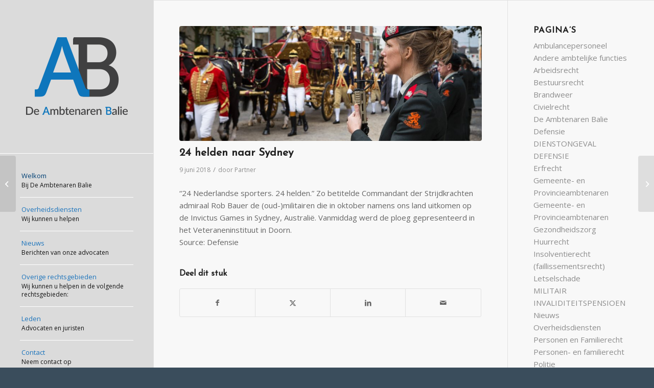

--- FILE ---
content_type: text/html; charset=UTF-8
request_url: https://ambtenarenbalie.nl/2018/06/09/24-helden-naar-sydney/
body_size: 14469
content:
<!DOCTYPE html>
<html lang="nl-NL" class="html_stretched responsive av-preloader-disabled  html_header_left html_header_sidebar html_logo_left html_menu_right html_slim html_disabled html_mobile_menu_phone html_header_searchicon html_content_align_center html_av-submenu-hidden html_av-submenu-display-click html_av-overlay-side html_av-overlay-side-classic html_av-submenu-noclone html_entry_id_1360 av-cookies-no-cookie-consent av-no-preview av-default-lightbox html_text_menu_active av-mobile-menu-switch-default">
<head>
<meta charset="UTF-8" />


<!-- mobile setting -->
<meta name="viewport" content="width=device-width, initial-scale=1">

<!-- Scripts/CSS and wp_head hook -->
<meta name='robots' content='index, follow, max-image-preview:large, max-snippet:-1, max-video-preview:-1' />

	<!-- This site is optimized with the Yoast SEO plugin v22.1 - https://yoast.com/wordpress/plugins/seo/ -->
	<title>24 helden naar Sydney - De Ambtenaren Balie</title>
	<link rel="canonical" href="https://ambtenarenbalie.nl/2018/06/09/24-helden-naar-sydney/" />
	<meta property="og:locale" content="nl_NL" />
	<meta property="og:type" content="article" />
	<meta property="og:title" content="24 helden naar Sydney - De Ambtenaren Balie" />
	<meta property="og:description" content="“24 Nederlandse sporters. 24 helden.” Zo betitelde Commandant der Strijdkrachten admiraal Rob Bauer de (oud-)militairen die in oktober namens ons land uitkomen op de Invictus Games in Sydney, Australië. Vanmiddag werd de ploeg gepresenteerd in het Veteraneninstituut in Doorn. Source: Defensie" />
	<meta property="og:url" content="https://ambtenarenbalie.nl/2018/06/09/24-helden-naar-sydney/" />
	<meta property="og:site_name" content="De Ambtenaren Balie" />
	<meta property="article:published_time" content="2018-06-09T13:35:00+00:00" />
	<meta property="og:image" content="https://ambtenarenbalie.nl/wp-content/uploads/2017/02/d150915jr1207-1.jpg" />
	<meta property="og:image:width" content="4636" />
	<meta property="og:image:height" content="3091" />
	<meta property="og:image:type" content="image/jpeg" />
	<meta name="author" content="Partner" />
	<meta name="twitter:card" content="summary_large_image" />
	<meta name="twitter:label1" content="Geschreven door" />
	<meta name="twitter:data1" content="Partner" />
	<script type="application/ld+json" class="yoast-schema-graph">{"@context":"https://schema.org","@graph":[{"@type":"WebPage","@id":"https://ambtenarenbalie.nl/2018/06/09/24-helden-naar-sydney/","url":"https://ambtenarenbalie.nl/2018/06/09/24-helden-naar-sydney/","name":"24 helden naar Sydney - De Ambtenaren Balie","isPartOf":{"@id":"https://ambtenarenbalie.nl/#website"},"primaryImageOfPage":{"@id":"https://ambtenarenbalie.nl/2018/06/09/24-helden-naar-sydney/#primaryimage"},"image":{"@id":"https://ambtenarenbalie.nl/2018/06/09/24-helden-naar-sydney/#primaryimage"},"thumbnailUrl":"https://ambtenarenbalie.nl/wp-content/uploads/2017/02/d150915jr1207-1.jpg","datePublished":"2018-06-09T13:35:00+00:00","dateModified":"2018-06-09T13:35:00+00:00","author":{"@id":"https://ambtenarenbalie.nl/#/schema/person/103b6ad020cd1ef0b731bb7de0fc71b9"},"breadcrumb":{"@id":"https://ambtenarenbalie.nl/2018/06/09/24-helden-naar-sydney/#breadcrumb"},"inLanguage":"nl-NL","potentialAction":[{"@type":"ReadAction","target":["https://ambtenarenbalie.nl/2018/06/09/24-helden-naar-sydney/"]}]},{"@type":"ImageObject","inLanguage":"nl-NL","@id":"https://ambtenarenbalie.nl/2018/06/09/24-helden-naar-sydney/#primaryimage","url":"https://ambtenarenbalie.nl/wp-content/uploads/2017/02/d150915jr1207-1.jpg","contentUrl":"https://ambtenarenbalie.nl/wp-content/uploads/2017/02/d150915jr1207-1.jpg","width":4636,"height":3091},{"@type":"BreadcrumbList","@id":"https://ambtenarenbalie.nl/2018/06/09/24-helden-naar-sydney/#breadcrumb","itemListElement":[{"@type":"ListItem","position":1,"name":"Home","item":"https://ambtenarenbalie.nl/"},{"@type":"ListItem","position":2,"name":"Nieuws","item":"https://ambtenarenbalie.nl/nieuws/"},{"@type":"ListItem","position":3,"name":"24 helden naar Sydney"}]},{"@type":"WebSite","@id":"https://ambtenarenbalie.nl/#website","url":"https://ambtenarenbalie.nl/","name":"De Ambtenaren Balie","description":"Juridische hulp voor ambtenaren","potentialAction":[{"@type":"SearchAction","target":{"@type":"EntryPoint","urlTemplate":"https://ambtenarenbalie.nl/?s={search_term_string}"},"query-input":"required name=search_term_string"}],"inLanguage":"nl-NL"},{"@type":"Person","@id":"https://ambtenarenbalie.nl/#/schema/person/103b6ad020cd1ef0b731bb7de0fc71b9","name":"Partner","image":{"@type":"ImageObject","inLanguage":"nl-NL","@id":"https://ambtenarenbalie.nl/#/schema/person/image/","url":"https://secure.gravatar.com/avatar/8915e5e3179773fd7ce132c7b4b2dc52?s=96&d=mm&r=g","contentUrl":"https://secure.gravatar.com/avatar/8915e5e3179773fd7ce132c7b4b2dc52?s=96&d=mm&r=g","caption":"Partner"},"url":"https://ambtenarenbalie.nl/author/partner/"}]}</script>
	<!-- / Yoast SEO plugin. -->


<link rel="alternate" type="application/rss+xml" title="De Ambtenaren Balie &raquo; feed" href="https://ambtenarenbalie.nl/feed/" />

<!-- google webfont font replacement -->

			<script type='text/javascript'>

				(function() {

					/*	check if webfonts are disabled by user setting via cookie - or user must opt in.	*/
					var html = document.getElementsByTagName('html')[0];
					var cookie_check = html.className.indexOf('av-cookies-needs-opt-in') >= 0 || html.className.indexOf('av-cookies-can-opt-out') >= 0;
					var allow_continue = true;
					var silent_accept_cookie = html.className.indexOf('av-cookies-user-silent-accept') >= 0;

					if( cookie_check && ! silent_accept_cookie )
					{
						if( ! document.cookie.match(/aviaCookieConsent/) || html.className.indexOf('av-cookies-session-refused') >= 0 )
						{
							allow_continue = false;
						}
						else
						{
							if( ! document.cookie.match(/aviaPrivacyRefuseCookiesHideBar/) )
							{
								allow_continue = false;
							}
							else if( ! document.cookie.match(/aviaPrivacyEssentialCookiesEnabled/) )
							{
								allow_continue = false;
							}
							else if( document.cookie.match(/aviaPrivacyGoogleWebfontsDisabled/) )
							{
								allow_continue = false;
							}
						}
					}

					if( allow_continue )
					{
						var f = document.createElement('link');

						f.type 	= 'text/css';
						f.rel 	= 'stylesheet';
						f.href 	= 'https://fonts.googleapis.com/css?family=Josefin+Sans%7COpen+Sans:400,600&display=auto';
						f.id 	= 'avia-google-webfont';

						document.getElementsByTagName('head')[0].appendChild(f);
					}
				})();

			</script>
			<script type="text/javascript">
/* <![CDATA[ */
window._wpemojiSettings = {"baseUrl":"https:\/\/s.w.org\/images\/core\/emoji\/14.0.0\/72x72\/","ext":".png","svgUrl":"https:\/\/s.w.org\/images\/core\/emoji\/14.0.0\/svg\/","svgExt":".svg","source":{"concatemoji":"https:\/\/ambtenarenbalie.nl\/wp-includes\/js\/wp-emoji-release.min.js?ver=6.4.7"}};
/*! This file is auto-generated */
!function(i,n){var o,s,e;function c(e){try{var t={supportTests:e,timestamp:(new Date).valueOf()};sessionStorage.setItem(o,JSON.stringify(t))}catch(e){}}function p(e,t,n){e.clearRect(0,0,e.canvas.width,e.canvas.height),e.fillText(t,0,0);var t=new Uint32Array(e.getImageData(0,0,e.canvas.width,e.canvas.height).data),r=(e.clearRect(0,0,e.canvas.width,e.canvas.height),e.fillText(n,0,0),new Uint32Array(e.getImageData(0,0,e.canvas.width,e.canvas.height).data));return t.every(function(e,t){return e===r[t]})}function u(e,t,n){switch(t){case"flag":return n(e,"\ud83c\udff3\ufe0f\u200d\u26a7\ufe0f","\ud83c\udff3\ufe0f\u200b\u26a7\ufe0f")?!1:!n(e,"\ud83c\uddfa\ud83c\uddf3","\ud83c\uddfa\u200b\ud83c\uddf3")&&!n(e,"\ud83c\udff4\udb40\udc67\udb40\udc62\udb40\udc65\udb40\udc6e\udb40\udc67\udb40\udc7f","\ud83c\udff4\u200b\udb40\udc67\u200b\udb40\udc62\u200b\udb40\udc65\u200b\udb40\udc6e\u200b\udb40\udc67\u200b\udb40\udc7f");case"emoji":return!n(e,"\ud83e\udef1\ud83c\udffb\u200d\ud83e\udef2\ud83c\udfff","\ud83e\udef1\ud83c\udffb\u200b\ud83e\udef2\ud83c\udfff")}return!1}function f(e,t,n){var r="undefined"!=typeof WorkerGlobalScope&&self instanceof WorkerGlobalScope?new OffscreenCanvas(300,150):i.createElement("canvas"),a=r.getContext("2d",{willReadFrequently:!0}),o=(a.textBaseline="top",a.font="600 32px Arial",{});return e.forEach(function(e){o[e]=t(a,e,n)}),o}function t(e){var t=i.createElement("script");t.src=e,t.defer=!0,i.head.appendChild(t)}"undefined"!=typeof Promise&&(o="wpEmojiSettingsSupports",s=["flag","emoji"],n.supports={everything:!0,everythingExceptFlag:!0},e=new Promise(function(e){i.addEventListener("DOMContentLoaded",e,{once:!0})}),new Promise(function(t){var n=function(){try{var e=JSON.parse(sessionStorage.getItem(o));if("object"==typeof e&&"number"==typeof e.timestamp&&(new Date).valueOf()<e.timestamp+604800&&"object"==typeof e.supportTests)return e.supportTests}catch(e){}return null}();if(!n){if("undefined"!=typeof Worker&&"undefined"!=typeof OffscreenCanvas&&"undefined"!=typeof URL&&URL.createObjectURL&&"undefined"!=typeof Blob)try{var e="postMessage("+f.toString()+"("+[JSON.stringify(s),u.toString(),p.toString()].join(",")+"));",r=new Blob([e],{type:"text/javascript"}),a=new Worker(URL.createObjectURL(r),{name:"wpTestEmojiSupports"});return void(a.onmessage=function(e){c(n=e.data),a.terminate(),t(n)})}catch(e){}c(n=f(s,u,p))}t(n)}).then(function(e){for(var t in e)n.supports[t]=e[t],n.supports.everything=n.supports.everything&&n.supports[t],"flag"!==t&&(n.supports.everythingExceptFlag=n.supports.everythingExceptFlag&&n.supports[t]);n.supports.everythingExceptFlag=n.supports.everythingExceptFlag&&!n.supports.flag,n.DOMReady=!1,n.readyCallback=function(){n.DOMReady=!0}}).then(function(){return e}).then(function(){var e;n.supports.everything||(n.readyCallback(),(e=n.source||{}).concatemoji?t(e.concatemoji):e.wpemoji&&e.twemoji&&(t(e.twemoji),t(e.wpemoji)))}))}((window,document),window._wpemojiSettings);
/* ]]> */
</script>
<link rel='stylesheet' id='avia-grid-group-css' href='https://ambtenarenbalie.nl/wp-content/plugins/bwp-minify/min/?f=wp-content/themes/enfold/css/grid.css,wp-content/themes/enfold/css/base.css,wp-content/themes/enfold/css/layout.css,wp-content/themes/enfold/config-templatebuilder/avia-shortcodes/audio-player/audio-player.css,wp-content/themes/enfold/config-templatebuilder/avia-shortcodes/blog/blog.css,wp-content/themes/enfold/config-templatebuilder/avia-shortcodes/postslider/postslider.css,wp-content/themes/enfold/config-templatebuilder/avia-shortcodes/buttons/buttons.css,wp-content/themes/enfold/config-templatebuilder/avia-shortcodes/buttonrow/buttonrow.css,wp-content/themes/enfold/config-templatebuilder/avia-shortcodes/buttons_fullwidth/buttons_fullwidth.css,wp-content/themes/enfold/config-templatebuilder/avia-shortcodes/catalogue/catalogue.css' type='text/css' media='all' />
<link rel='stylesheet' id='avia-module-comments-group-css' href='https://ambtenarenbalie.nl/wp-content/plugins/bwp-minify/min/?f=wp-content/themes/enfold/config-templatebuilder/avia-shortcodes/comments/comments.css,wp-content/themes/enfold/config-templatebuilder/avia-shortcodes/contact/contact.css,wp-content/themes/enfold/config-templatebuilder/avia-shortcodes/slideshow/slideshow.css,wp-content/themes/enfold/config-templatebuilder/avia-shortcodes/contentslider/contentslider.css,wp-content/themes/enfold/config-templatebuilder/avia-shortcodes/countdown/countdown.css,wp-content/themes/enfold/config-templatebuilder/avia-shortcodes/gallery/gallery.css,wp-content/themes/enfold/config-templatebuilder/avia-shortcodes/gallery_horizontal/gallery_horizontal.css,wp-content/themes/enfold/config-templatebuilder/avia-shortcodes/google_maps/google_maps.css,wp-content/themes/enfold/config-templatebuilder/avia-shortcodes/grid_row/grid_row.css,wp-content/themes/enfold/config-templatebuilder/avia-shortcodes/heading/heading.css' type='text/css' media='all' />
<link rel='stylesheet' id='avia-module-rotator-group-css' href='https://ambtenarenbalie.nl/wp-content/plugins/bwp-minify/min/?f=wp-content/themes/enfold/config-templatebuilder/avia-shortcodes/headline_rotator/headline_rotator.css,wp-content/themes/enfold/config-templatebuilder/avia-shortcodes/hr/hr.css,wp-content/themes/enfold/config-templatebuilder/avia-shortcodes/icon/icon.css,wp-content/themes/enfold/config-templatebuilder/avia-shortcodes/icon_circles/icon_circles.css,wp-content/themes/enfold/config-templatebuilder/avia-shortcodes/iconbox/iconbox.css,wp-content/themes/enfold/config-templatebuilder/avia-shortcodes/icongrid/icongrid.css,wp-content/themes/enfold/config-templatebuilder/avia-shortcodes/iconlist/iconlist.css,wp-content/themes/enfold/config-templatebuilder/avia-shortcodes/image/image.css,wp-content/themes/enfold/config-templatebuilder/avia-shortcodes/image_diff/image_diff.css,wp-content/themes/enfold/config-templatebuilder/avia-shortcodes/image_hotspots/image_hotspots.css' type='text/css' media='all' />
<link rel='stylesheet' id='avia-module-sc-lottie-animation-group-css' href='https://ambtenarenbalie.nl/wp-content/plugins/bwp-minify/min/?f=wp-content/themes/enfold/config-templatebuilder/avia-shortcodes/lottie_animation/lottie_animation.css,wp-content/themes/enfold/config-templatebuilder/avia-shortcodes/magazine/magazine.css,wp-content/themes/enfold/config-templatebuilder/avia-shortcodes/masonry_entries/masonry_entries.css,wp-content/themes/enfold/css/avia-snippet-site-preloader.css,wp-content/themes/enfold/config-templatebuilder/avia-shortcodes/menu/menu.css,wp-content/themes/enfold/config-templatebuilder/avia-shortcodes/notification/notification.css,wp-content/themes/enfold/config-templatebuilder/avia-shortcodes/numbers/numbers.css,wp-content/themes/enfold/config-templatebuilder/avia-shortcodes/portfolio/portfolio.css,wp-content/themes/enfold/config-templatebuilder/avia-shortcodes/post_metadata/post_metadata.css,wp-content/themes/enfold/config-templatebuilder/avia-shortcodes/progressbar/progressbar.css' type='text/css' media='all' />
<link rel='stylesheet' id='avia-module-promobox-group-css' href='https://ambtenarenbalie.nl/wp-content/plugins/bwp-minify/min/?f=wp-content/themes/enfold/config-templatebuilder/avia-shortcodes/promobox/promobox.css,wp-content/themes/enfold/config-templatebuilder/avia-shortcodes/search/search.css,wp-content/themes/enfold/config-templatebuilder/avia-shortcodes/slideshow_accordion/slideshow_accordion.css,wp-content/themes/enfold/config-templatebuilder/avia-shortcodes/slideshow_feature_image/slideshow_feature_image.css,wp-content/themes/enfold/config-templatebuilder/avia-shortcodes/slideshow_fullsize/slideshow_fullsize.css,wp-content/themes/enfold/config-templatebuilder/avia-shortcodes/slideshow_fullscreen/slideshow_fullscreen.css,wp-content/themes/enfold/config-templatebuilder/avia-shortcodes/slideshow_layerslider/slideshow_layerslider.css,wp-content/themes/enfold/config-templatebuilder/avia-shortcodes/social_share/social_share.css,wp-content/themes/enfold/config-templatebuilder/avia-shortcodes/tab_section/tab_section.css,wp-content/themes/enfold/config-templatebuilder/avia-shortcodes/table/table.css' type='text/css' media='all' />
<link rel='stylesheet' id='avia-module-tabs-group-css' href='https://ambtenarenbalie.nl/wp-content/plugins/bwp-minify/min/?f=wp-content/themes/enfold/config-templatebuilder/avia-shortcodes/tabs/tabs.css,wp-content/themes/enfold/config-templatebuilder/avia-shortcodes/team/team.css,wp-content/themes/enfold/config-templatebuilder/avia-shortcodes/testimonials/testimonials.css,wp-content/themes/enfold/config-templatebuilder/avia-shortcodes/timeline/timeline.css,wp-content/themes/enfold/config-templatebuilder/avia-shortcodes/toggles/toggles.css,wp-content/themes/enfold/config-templatebuilder/avia-shortcodes/video/video.css,wp-includes/css/dist/block-library/style.min.css,wp-content/plugins/gm-video-widget/gm-video-widget.css,wp-content/themes/enfold/css/shortcodes.css,wp-content/themes/enfold/css/avia-snippet-fold-unfold.css' type='text/css' media='all' />
<link rel='stylesheet' id='avia-popup-css-group-css' href='https://ambtenarenbalie.nl/wp-content/plugins/bwp-minify/min/?f=wp-content/themes/enfold/js/aviapopup/magnific-popup.min.css,wp-content/themes/enfold/css/avia-snippet-lightbox.css,wp-content/themes/enfold/css/avia-snippet-widget.css' type='text/css' media='screen' />
<link rel='stylesheet' id='avia-dynamic-group-css' href='https://ambtenarenbalie.nl/wp-content/plugins/bwp-minify/min/?f=wp-content/uploads/dynamic_avia/enfold_child.css,wp-content/themes/enfold/css/custom.css,wp-content/themes/enfold-child/style.css' type='text/css' media='all' />
<script type="text/javascript" src="https://ambtenarenbalie.nl/wp-includes/js/jquery/jquery.min.js?ver=3.7.1" id="jquery-core-js"></script>
<script type="text/javascript" src="https://ambtenarenbalie.nl/wp-includes/js/jquery/jquery-migrate.min.js?ver=3.4.1" id="jquery-migrate-js"></script>
<script type='text/javascript' src='https://ambtenarenbalie.nl/wp-content/plugins/bwp-minify/min/?f=wp-content/themes/enfold-child/assets/js/scripts.js,wp-content/themes/enfold/js/avia-js.js,wp-content/themes/enfold/js/avia-compat.js'></script>
<link rel="https://api.w.org/" href="https://ambtenarenbalie.nl/wp-json/" /><link rel="alternate" type="application/json" href="https://ambtenarenbalie.nl/wp-json/wp/v2/posts/1360" /><link rel="EditURI" type="application/rsd+xml" title="RSD" href="https://ambtenarenbalie.nl/xmlrpc.php?rsd" />
<meta name="generator" content="WordPress 6.4.7" />
<link rel='shortlink' href='https://ambtenarenbalie.nl/?p=1360' />
<link rel="alternate" type="application/json+oembed" href="https://ambtenarenbalie.nl/wp-json/oembed/1.0/embed?url=https%3A%2F%2Fambtenarenbalie.nl%2F2018%2F06%2F09%2F24-helden-naar-sydney%2F" />
<link rel="alternate" type="text/xml+oembed" href="https://ambtenarenbalie.nl/wp-json/oembed/1.0/embed?url=https%3A%2F%2Fambtenarenbalie.nl%2F2018%2F06%2F09%2F24-helden-naar-sydney%2F&#038;format=xml" />
<meta http-equiv="Content-type" content="text/html; charset=utf-8" /><meta name="robots" content="noindex"><link rel='canonical' href='https://www.defensie.nl/actueel/nieuws/2018/06/09/invictus-games' /><link rel="profile" href="https://gmpg.org/xfn/11" />
<link rel="alternate" type="application/rss+xml" title="De Ambtenaren Balie RSS2 Feed" href="https://ambtenarenbalie.nl/feed/" />
<link rel="pingback" href="https://ambtenarenbalie.nl/xmlrpc.php" />
<!--[if lt IE 9]><script src="https://ambtenarenbalie.nl/wp-content/themes/enfold/js/html5shiv.js"></script><![endif]-->
<link rel="icon" href="https://ambtenarenbalie.nl/wp-content/uploads/2016/06/favicon.png" type="image/png">
<style type="text/css">
		@font-face {font-family: 'entypo-fontello'; font-weight: normal; font-style: normal; font-display: auto;
		src: url('https://ambtenarenbalie.nl/wp-content/themes/enfold/config-templatebuilder/avia-template-builder/assets/fonts/entypo-fontello.woff2') format('woff2'),
		url('https://ambtenarenbalie.nl/wp-content/themes/enfold/config-templatebuilder/avia-template-builder/assets/fonts/entypo-fontello.woff') format('woff'),
		url('https://ambtenarenbalie.nl/wp-content/themes/enfold/config-templatebuilder/avia-template-builder/assets/fonts/entypo-fontello.ttf') format('truetype'),
		url('https://ambtenarenbalie.nl/wp-content/themes/enfold/config-templatebuilder/avia-template-builder/assets/fonts/entypo-fontello.svg#entypo-fontello') format('svg'),
		url('https://ambtenarenbalie.nl/wp-content/themes/enfold/config-templatebuilder/avia-template-builder/assets/fonts/entypo-fontello.eot'),
		url('https://ambtenarenbalie.nl/wp-content/themes/enfold/config-templatebuilder/avia-template-builder/assets/fonts/entypo-fontello.eot?#iefix') format('embedded-opentype');
		} #top .avia-font-entypo-fontello, body .avia-font-entypo-fontello, html body [data-av_iconfont='entypo-fontello']:before{ font-family: 'entypo-fontello'; }
		</style>

<!--
Debugging Info for Theme support: 

Theme: Enfold
Version: 5.6.10
Installed: enfold
AviaFramework Version: 5.6
AviaBuilder Version: 5.3
aviaElementManager Version: 1.0.1
- - - - - - - - - - -
ChildTheme: Enfold Child
ChildTheme Version: 1.0
ChildTheme Installed: enfold

- - - - - - - - - - -
ML:128-PU:49-PLA:20
WP:6.4.7
Compress: CSS:disabled - JS:disabled
Updates: disabled
PLAu:19
-->
</head>

<body id="top" class="post-template-default single single-post postid-1360 single-format-standard stretched rtl_columns av-curtain-numeric josefin_sans open_sans  avia-responsive-images-support av-recaptcha-enabled av-google-badge-hide" itemscope="itemscope" itemtype="https://schema.org/WebPage" >

	
	<div id='wrap_all'>

	
<header id='header' class='all_colors header_color light_bg_color  av_header_left av_header_sidebar av_conditional_sticky' data-av_shrink_factor='50' role="banner" itemscope="itemscope" itemtype="https://schema.org/WPHeader" >

		<div  id='header_main' class='container_wrap container_wrap_logo'>

        <div class='container av-logo-container'><div class='inner-container'><span class='logo avia-standard-logo'><a href='https://ambtenarenbalie.nl/' class='' aria-label='De Ambtenaren Balie Logo Transparent' title='De Ambtenaren Balie Logo Transparent'><img src="https://ambtenarenbalie.nl/wp-content/uploads/2016/06/De-Ambtenaren-Balie-Logo-Transparent.png" srcset="https://ambtenarenbalie.nl/wp-content/uploads/2016/06/De-Ambtenaren-Balie-Logo-Transparent.png 220w, https://ambtenarenbalie.nl/wp-content/uploads/2016/06/De-Ambtenaren-Balie-Logo-Transparent-80x80.png 80w, https://ambtenarenbalie.nl/wp-content/uploads/2016/06/De-Ambtenaren-Balie-Logo-Transparent-36x36.png 36w, https://ambtenarenbalie.nl/wp-content/uploads/2016/06/De-Ambtenaren-Balie-Logo-Transparent-180x180.png 180w, https://ambtenarenbalie.nl/wp-content/uploads/2016/06/De-Ambtenaren-Balie-Logo-Transparent-120x120.png 120w" sizes="(max-width: 220px) 100vw, 220px" height="100" width="300" alt='De Ambtenaren Balie' title='De Ambtenaren Balie Logo Transparent' /></a></span><nav class='main_menu' data-selectname='Selecteer een pagina'  role="navigation" itemscope="itemscope" itemtype="https://schema.org/SiteNavigationElement" ><div class="avia-menu av-main-nav-wrap"><ul role="menu" class="menu av-main-nav" id="avia-menu"><li role="menuitem" id="menu-item-139" class="menu-item menu-item-type-custom menu-item-object-custom menu-item-home menu-item-top-level menu-item-top-level-1"><a href="https://ambtenarenbalie.nl/#top" itemprop="url" tabindex="0"><span class="avia-bullet"></span><span class="avia-menu-text">Welkom</span><span class="avia-menu-subtext">Bij De Ambtenaren Balie</span><span class="avia-menu-fx"><span class="avia-arrow-wrap"><span class="avia-arrow"></span></span></span></a></li>
<li role="menuitem" id="menu-item-439" class="menu-item menu-item-type-post_type menu-item-object-page menu-item-has-children menu-item-top-level menu-item-top-level-2"><a href="https://ambtenarenbalie.nl/overheidsdiensten/" itemprop="url" tabindex="0"><span class="avia-bullet"></span><span class="avia-menu-text">Overheidsdiensten</span><span class="avia-menu-subtext">Wij kunnen u helpen</span><span class="avia-menu-fx"><span class="avia-arrow-wrap"><span class="avia-arrow"></span></span></span></a>


<ul class="sub-menu">
	<li role="menuitem" id="menu-item-440" class="menu-item menu-item-type-post_type menu-item-object-page menu-item-has-children"><a href="https://ambtenarenbalie.nl/overheidsdiensten/defensie/" itemprop="url" tabindex="0"><span class="avia-bullet"></span><span class="avia-menu-text">Defensie</span></a>
	<ul class="sub-menu">
		<li role="menuitem" id="menu-item-443" class="menu-item menu-item-type-post_type menu-item-object-post"><a href="https://ambtenarenbalie.nl/2016/06/15/testbericht-3/" itemprop="url" tabindex="0"><span class="avia-bullet"></span><span class="avia-menu-text">Schadevergoeding veteraan / Militair met letsel</span></a></li>
		<li role="menuitem" id="menu-item-487" class="menu-item menu-item-type-post_type menu-item-object-page"><a href="https://ambtenarenbalie.nl/overheidsdiensten/defensie/ptss-militairen-en-veteranen/" itemprop="url" tabindex="0"><span class="avia-bullet"></span><span class="avia-menu-text">PTSS BIJ MILITAIREN EN VETERANEN</span></a></li>
		<li role="menuitem" id="menu-item-488" class="menu-item menu-item-type-post_type menu-item-object-page"><a href="https://ambtenarenbalie.nl/overheidsdiensten/defensie/militair-invaliditeitspensioen/" itemprop="url" tabindex="0"><span class="avia-bullet"></span><span class="avia-menu-text">MILITAIR INVALIDITEITSPENSIOEN</span></a></li>
		<li role="menuitem" id="menu-item-489" class="menu-item menu-item-type-post_type menu-item-object-page"><a href="https://ambtenarenbalie.nl/overheidsdiensten/defensie/dienstongeval-defensie/" itemprop="url" tabindex="0"><span class="avia-bullet"></span><span class="avia-menu-text">DIENSTONGEVAL DEFENSIE</span></a></li>
	</ul>
</li>
	<li role="menuitem" id="menu-item-530" class="menu-item menu-item-type-post_type menu-item-object-page"><a href="https://ambtenarenbalie.nl/overheidsdiensten/politie/" itemprop="url" tabindex="0"><span class="avia-bullet"></span><span class="avia-menu-text">Politie</span></a></li>
	<li role="menuitem" id="menu-item-529" class="menu-item menu-item-type-post_type menu-item-object-page"><a href="https://ambtenarenbalie.nl/overheidsdiensten/brandweer/" itemprop="url" tabindex="0"><span class="avia-bullet"></span><span class="avia-menu-text">Brandweer</span></a></li>
	<li role="menuitem" id="menu-item-528" class="menu-item menu-item-type-post_type menu-item-object-page menu-item-has-children"><a href="https://ambtenarenbalie.nl/overheidsdiensten/gezondheidszorg/" itemprop="url" tabindex="0"><span class="avia-bullet"></span><span class="avia-menu-text">Gezondheidszorg</span></a>
	<ul class="sub-menu">
		<li role="menuitem" id="menu-item-527" class="menu-item menu-item-type-post_type menu-item-object-page"><a href="https://ambtenarenbalie.nl/overheidsdiensten/ambulancepersoneel/" itemprop="url" tabindex="0"><span class="avia-bullet"></span><span class="avia-menu-text">Ambulancepersoneel</span></a></li>
	</ul>
</li>
	<li role="menuitem" id="menu-item-636" class="menu-item menu-item-type-post_type menu-item-object-page"><a href="https://ambtenarenbalie.nl/overheidsdiensten/andere-ambtelijke-functies-2/" itemprop="url" tabindex="0"><span class="avia-bullet"></span><span class="avia-menu-text">Gemeente- en Provincieambtenaren</span></a></li>
	<li role="menuitem" id="menu-item-526" class="menu-item menu-item-type-post_type menu-item-object-page"><a href="https://ambtenarenbalie.nl/overheidsdiensten/andere-ambtelijke-functies/" itemprop="url" tabindex="0"><span class="avia-bullet"></span><span class="avia-menu-text">Andere ambtelijke functies</span></a></li>
</ul>
</li>
<li role="menuitem" id="menu-item-181" class="menu-item menu-item-type-post_type menu-item-object-page current_page_parent menu-item-top-level menu-item-top-level-3 current-menu-item"><a href="https://ambtenarenbalie.nl/nieuws/" itemprop="url" tabindex="0"><span class="avia-bullet"></span><span class="avia-menu-text">Nieuws</span><span class="avia-menu-subtext">Berichten van onze advocaten</span><span class="avia-menu-fx"><span class="avia-arrow-wrap"><span class="avia-arrow"></span></span></span></a></li>
<li role="menuitem" id="menu-item-328" class="menu-item menu-item-type-post_type menu-item-object-page menu-item-has-children menu-item-mega-parent  menu-item-top-level menu-item-top-level-4"><a href="https://ambtenarenbalie.nl/rechtsgebieden/" itemprop="url" tabindex="0"><span class="avia-bullet"></span><span class="avia-menu-text">Overige rechtsgebieden</span><span class="avia-menu-subtext">Wij kunnen u helpen in de volgende rechtsgebieden:</span><span class="avia-menu-fx"><span class="avia-arrow-wrap"><span class="avia-arrow"></span></span></span></a>
<div class='avia_mega_div avia_mega2 six units'>

<ul class="sub-menu">
	<li role="menuitem" id="menu-item-369" class="menu-item menu-item-type-custom menu-item-object-custom menu-item-has-children avia_mega_menu_columns_2 three units  avia_mega_menu_columns_first">
	<ul class="sub-menu">
		<li role="menuitem" id="menu-item-333" class="menu-item menu-item-type-post_type menu-item-object-page"><a href="https://ambtenarenbalie.nl/rechtsgebieden/arbeidsrecht/" itemprop="url" tabindex="0"><span class="avia-bullet"></span><span class="avia-menu-text">Arbeidsrecht</span></a></li>
		<li role="menuitem" id="menu-item-338" class="menu-item menu-item-type-post_type menu-item-object-page"><a href="https://ambtenarenbalie.nl/rechtsgebieden/letselschade/" itemprop="url" tabindex="0"><span class="avia-bullet"></span><span class="avia-menu-text">Letselschade</span></a></li>
		<li role="menuitem" id="menu-item-336" class="menu-item menu-item-type-post_type menu-item-object-page"><a href="https://ambtenarenbalie.nl/rechtsgebieden/bestuursrecht/" itemprop="url" tabindex="0"><span class="avia-bullet"></span><span class="avia-menu-text">Bestuursrecht</span></a></li>
		<li role="menuitem" id="menu-item-337" class="menu-item menu-item-type-post_type menu-item-object-page"><a href="https://ambtenarenbalie.nl/rechtsgebieden/strafrecht/" itemprop="url" tabindex="0"><span class="avia-bullet"></span><span class="avia-menu-text">Strafrecht</span></a></li>
		<li role="menuitem" id="menu-item-335" class="menu-item menu-item-type-post_type menu-item-object-page"><a href="https://ambtenarenbalie.nl/rechtsgebieden/civielrecht/" itemprop="url" tabindex="0"><span class="avia-bullet"></span><span class="avia-menu-text">Civielrecht</span></a></li>
	</ul>
</li>
	<li role="menuitem" id="menu-item-372" class="menu-item menu-item-type-custom menu-item-object-custom menu-item-has-children avia_mega_menu_columns_2 three units avia_mega_menu_columns_last">
	<ul class="sub-menu">
		<li role="menuitem" id="menu-item-331" class="menu-item menu-item-type-post_type menu-item-object-page"><a href="https://ambtenarenbalie.nl/rechtsgebieden/huurrecht/" itemprop="url" tabindex="0"><span class="avia-bullet"></span><span class="avia-menu-text">Huurrecht</span></a></li>
		<li role="menuitem" id="menu-item-332" class="menu-item menu-item-type-post_type menu-item-object-page"><a href="https://ambtenarenbalie.nl/rechtsgebieden/erfrecht/" itemprop="url" tabindex="0"><span class="avia-bullet"></span><span class="avia-menu-text">Erfrecht</span></a></li>
		<li role="menuitem" id="menu-item-330" class="menu-item menu-item-type-post_type menu-item-object-page"><a href="https://ambtenarenbalie.nl/rechtsgebieden/sociale-zekerheidsrecht/" itemprop="url" tabindex="0"><span class="avia-bullet"></span><span class="avia-menu-text">Sociale Zekerheidsrecht</span></a></li>
		<li role="menuitem" id="menu-item-329" class="menu-item menu-item-type-post_type menu-item-object-page"><a href="https://ambtenarenbalie.nl/rechtsgebieden/algemene-civiele-praktijk/" itemprop="url" tabindex="0"><span class="avia-bullet"></span><span class="avia-menu-text">Personen- en familierecht</span></a></li>
		<li role="menuitem" id="menu-item-723" class="menu-item menu-item-type-post_type menu-item-object-page"><a href="https://ambtenarenbalie.nl/rechtsgebieden/personen-en-familierecht-2/" itemprop="url" tabindex="0"><span class="avia-bullet"></span><span class="avia-menu-text">Insolventierecht (faillissementsrecht)</span></a></li>
	</ul>
</li>
</ul>

</div>
</li>
<li role="menuitem" id="menu-item-140" class="menu-item menu-item-type-custom menu-item-object-custom menu-item-home menu-item-top-level menu-item-top-level-5"><a href="https://ambtenarenbalie.nl/#leden" itemprop="url" tabindex="0"><span class="avia-bullet"></span><span class="avia-menu-text">Leden</span><span class="avia-menu-subtext">Advocaten en juristen</span><span class="avia-menu-fx"><span class="avia-arrow-wrap"><span class="avia-arrow"></span></span></span></a></li>
<li role="menuitem" id="menu-item-142" class="menu-item menu-item-type-custom menu-item-object-custom menu-item-home menu-item-top-level menu-item-top-level-6"><a href="https://ambtenarenbalie.nl/#contact" itemprop="url" tabindex="0"><span class="avia-bullet"></span><span class="avia-menu-text">Contact</span><span class="avia-menu-subtext">Neem contact op</span><span class="avia-menu-fx"><span class="avia-arrow-wrap"><span class="avia-arrow"></span></span></span></a></li>
<li class="av-burger-menu-main menu-item-avia-special " role="menuitem">
	        			<a href="#" aria-label="Menu" aria-hidden="false">
							<span class="av-hamburger av-hamburger--spin av-js-hamburger">
								<span class="av-hamburger-box">
						          <span class="av-hamburger-inner"></span>
						          <strong>Menu</strong>
								</span>
							</span>
							<span class="avia_hidden_link_text">Menu</span>
						</a>
	        		   </li></ul></div></nav><div class='av-sidebar-social-container'><ul class='noLightbox social_bookmarks icon_count_2'><li class='social_bookmarks_mail av-social-link-mail social_icon_1'><a  aria-label="Link naar Mail" href='https://ambtenarenbalie.nl/#contact' aria-hidden='false' data-av_icon='' data-av_iconfont='entypo-fontello' title='Mail'><span class='avia_hidden_link_text'>Mail</span></a></li><li class='social_bookmarks_rss av-social-link-rss social_icon_2'><a target="_blank" aria-label="Link naar Rss deze site" href='http://juridischealarmcentrale.nl/' aria-hidden='false' data-av_icon='' data-av_iconfont='entypo-fontello' title='Rss' rel="noopener"><span class='avia_hidden_link_text'>Rss</span></a></li></ul></div></div> </div> 
		<!-- end container_wrap-->
		</div>
<div class="header_bg"></div>
<!-- end header -->
</header>

	<div id='main' class='all_colors' data-scroll-offset='0'>

	
		<div class='container_wrap container_wrap_first main_color sidebar_right'>

			<div class='container template-blog template-single-blog '>

				<main class='content units av-content-small alpha  av-blog-meta-comments-disabled av-blog-meta-category-disabled av-blog-meta-html-info-disabled av-blog-meta-tag-disabled av-main-single'  role="main" itemscope="itemscope" itemtype="https://schema.org/Blog" >

					<article class="post-entry post-entry-type-standard post-entry-1360 post-loop-1 post-parity-odd post-entry-last single-big with-slider post-1360 post type-post status-publish format-standard has-post-thumbnail hentry category-partnerberichten tag-militair"  itemscope="itemscope" itemtype="https://schema.org/BlogPosting" itemprop="blogPost" ><div class="big-preview single-big"  itemprop="image" itemscope="itemscope" itemtype="https://schema.org/ImageObject" ><a href="https://ambtenarenbalie.nl/wp-content/uploads/2017/02/d150915jr1207-1-1030x687.jpg" data-srcset="https://ambtenarenbalie.nl/wp-content/uploads/2017/02/d150915jr1207-1-1030x687.jpg 1030w, https://ambtenarenbalie.nl/wp-content/uploads/2017/02/d150915jr1207-1-300x200.jpg 300w, https://ambtenarenbalie.nl/wp-content/uploads/2017/02/d150915jr1207-1-768x512.jpg 768w, https://ambtenarenbalie.nl/wp-content/uploads/2017/02/d150915jr1207-1-1500x1000.jpg 1500w, https://ambtenarenbalie.nl/wp-content/uploads/2017/02/d150915jr1207-1-705x470.jpg 705w, https://ambtenarenbalie.nl/wp-content/uploads/2017/02/d150915jr1207-1-450x300.jpg 450w" data-sizes="(max-width: 1030px) 100vw, 1030px"  title="d150915jr1207" ><img loading="lazy" width="845" height="321" src="[data-uri]" data-lazy-type="image" data-lazy-src="https://ambtenarenbalie.nl/wp-content/uploads/2017/02/d150915jr1207-1-845x321.jpg" class="lazy lazy-hidden wp-image-672 avia-img-lazy-loading-672 attachment-entry_with_sidebar size-entry_with_sidebar wp-post-image" alt="" decoding="async" /><noscript><img loading="lazy" width="845" height="321" src="https://ambtenarenbalie.nl/wp-content/uploads/2017/02/d150915jr1207-1-845x321.jpg" class="wp-image-672 avia-img-lazy-loading-672 attachment-entry_with_sidebar size-entry_with_sidebar wp-post-image" alt="" decoding="async" /></noscript></a></div><div class="blog-meta"></div><div class='entry-content-wrapper clearfix standard-content'><header class="entry-content-header"><h1 class='post-title entry-title '  itemprop="headline" >24 helden naar Sydney<span class="post-format-icon minor-meta"></span></h1><span class="post-meta-infos"><time class="date-container minor-meta updated"  itemprop="datePublished" datetime="2018-06-09T15:35:00+02:00" >9 juni 2018</time><span class="text-sep">/</span><span class="blog-author minor-meta">door <span class="entry-author-link"  itemprop="author" ><span class="author"><span class="fn"><a href="https://ambtenarenbalie.nl/author/partner/" title="Berichten van Partner" rel="author">Partner</a></span></span></span></span></span></header><div class="entry-content"  itemprop="text" ><p>“24 Nederlandse sporters. 24 helden.” Zo betitelde Commandant der Strijdkrachten admiraal Rob Bauer de (oud-)militairen die in oktober namens ons land uitkomen op de Invictus Games in Sydney, Australië. Vanmiddag werd de ploeg gepresenteerd in het Veteraneninstituut in Doorn.<br />
Source: Defensie</p>
</div><footer class="entry-footer"><div class='av-social-sharing-box av-social-sharing-box-default av-social-sharing-box-fullwidth'><div class="av-share-box"><h5 class='av-share-link-description av-no-toc '>Deel dit stuk</h5><ul class="av-share-box-list noLightbox"><li class='av-share-link av-social-link-facebook' ><a target="_blank" aria-label="Delen op Facebook" href='https://www.facebook.com/sharer.php?u=https://ambtenarenbalie.nl/2018/06/09/24-helden-naar-sydney/&#038;t=24%20helden%20naar%20Sydney' aria-hidden='false' data-av_icon='' data-av_iconfont='entypo-fontello' title='' data-avia-related-tooltip='Delen op Facebook' rel="noopener"><span class='avia_hidden_link_text'>Delen op Facebook</span></a></li><li class='av-share-link av-social-link-twitter' ><a target="_blank" aria-label="Delen op Twitter" href='https://twitter.com/share?text=24%20helden%20naar%20Sydney&#038;url=https://ambtenarenbalie.nl/?p=1360' aria-hidden='false' data-av_icon='' data-av_iconfont='entypo-fontello' title='' data-avia-related-tooltip='Delen op Twitter' rel="noopener"><span class='avia_hidden_link_text'>Delen op Twitter</span></a></li><li class='av-share-link av-social-link-linkedin' ><a target="_blank" aria-label="Delen op LinkedIn" href='https://linkedin.com/shareArticle?mini=true&#038;title=24%20helden%20naar%20Sydney&#038;url=https://ambtenarenbalie.nl/2018/06/09/24-helden-naar-sydney/' aria-hidden='false' data-av_icon='' data-av_iconfont='entypo-fontello' title='' data-avia-related-tooltip='Delen op LinkedIn' rel="noopener"><span class='avia_hidden_link_text'>Delen op LinkedIn</span></a></li><li class='av-share-link av-social-link-mail' ><a  aria-label="Delen via e-mail" href='mailto:?subject=24%20helden%20naar%20Sydney&#038;body=https://ambtenarenbalie.nl/2018/06/09/24-helden-naar-sydney/' aria-hidden='false' data-av_icon='' data-av_iconfont='entypo-fontello' title='' data-avia-related-tooltip='Delen via e-mail'><span class='avia_hidden_link_text'>Delen via e-mail</span></a></li></ul></div></div></footer><div class='post_delimiter'></div></div><div class="post_author_timeline"></div><span class='hidden'>
				<span class='av-structured-data'  itemprop="image" itemscope="itemscope" itemtype="https://schema.org/ImageObject" >
						<span itemprop='url'>https://ambtenarenbalie.nl/wp-content/uploads/2017/02/d150915jr1207-1.jpg</span>
						<span itemprop='height'>3091</span>
						<span itemprop='width'>4636</span>
				</span>
				<span class='av-structured-data'  itemprop="publisher" itemtype="https://schema.org/Organization" itemscope="itemscope" >
						<span itemprop='name'>Partner</span>
						<span itemprop='logo' itemscope itemtype='https://schema.org/ImageObject'>
							<span itemprop='url'>https://ambtenarenbalie.nl/wp-content/uploads/2016/06/De-Ambtenaren-Balie-Logo-Transparent.png</span>
						</span>
				</span><span class='av-structured-data'  itemprop="author" itemscope="itemscope" itemtype="https://schema.org/Person" ><span itemprop='name'>Partner</span></span><span class='av-structured-data'  itemprop="datePublished" datetime="2018-06-09T15:35:00+02:00" >2018-06-09 15:35:00</span><span class='av-structured-data'  itemprop="dateModified" itemtype="https://schema.org/dateModified" >2018-06-09 15:35:00</span><span class='av-structured-data'  itemprop="mainEntityOfPage" itemtype="https://schema.org/mainEntityOfPage" ><span itemprop='name'>24 helden naar Sydney</span></span></span></article><div class='single-big'></div><div class='related_posts clearfix av-related-style-tooltip'><h5 class="related_title">Misschien ook iets voor u</h5><div class="related_entries_container"><div class='av_one_eighth no_margin  alpha relThumb relThumb1 relThumbOdd post-format-standard related_column'><a href='https://ambtenarenbalie.nl/2025/10/10/eod-kan-er-dankzij-nieuwe-innovatieve-werkplaats-weer-tegenaan/' class='relThumWrap noLightbox' title='EOD kan er dankzij nieuwe innovatieve werkplaats weer tegenaan'><span class='related_image_wrap' data-avia-related-tooltip="EOD kan er dankzij nieuwe innovatieve werkplaats weer tegenaan"><img width="180" height="180" src="[data-uri]" data-lazy-type="image" data-lazy-src="https://ambtenarenbalie.nl/wp-content/uploads/2017/02/d150915jr1207-1-180x180.jpg" class="lazy lazy-hidden wp-image-672 avia-img-lazy-loading-not-672 attachment-square size-square wp-post-image" alt="" title="d150915jr1207" decoding="async" data-lazy-srcset="https://ambtenarenbalie.nl/wp-content/uploads/2017/02/d150915jr1207-1-180x180.jpg 180w, https://ambtenarenbalie.nl/wp-content/uploads/2017/02/d150915jr1207-1-80x80.jpg 80w, https://ambtenarenbalie.nl/wp-content/uploads/2017/02/d150915jr1207-1-36x36.jpg 36w, https://ambtenarenbalie.nl/wp-content/uploads/2017/02/d150915jr1207-1-120x120.jpg 120w, https://ambtenarenbalie.nl/wp-content/uploads/2017/02/d150915jr1207-1-450x450.jpg 450w" data-lazy-sizes="(max-width: 180px) 100vw, 180px" /><noscript><img width="180" height="180" src="https://ambtenarenbalie.nl/wp-content/uploads/2017/02/d150915jr1207-1-180x180.jpg" class="wp-image-672 avia-img-lazy-loading-not-672 attachment-square size-square wp-post-image" alt="" title="d150915jr1207" decoding="async" srcset="https://ambtenarenbalie.nl/wp-content/uploads/2017/02/d150915jr1207-1-180x180.jpg 180w, https://ambtenarenbalie.nl/wp-content/uploads/2017/02/d150915jr1207-1-80x80.jpg 80w, https://ambtenarenbalie.nl/wp-content/uploads/2017/02/d150915jr1207-1-36x36.jpg 36w, https://ambtenarenbalie.nl/wp-content/uploads/2017/02/d150915jr1207-1-120x120.jpg 120w, https://ambtenarenbalie.nl/wp-content/uploads/2017/02/d150915jr1207-1-450x450.jpg 450w" sizes="(max-width: 180px) 100vw, 180px" /></noscript><span class='related-format-icon '><span class='related-format-icon-inner' aria-hidden='true' data-av_icon='' data-av_iconfont='entypo-fontello'></span></span></span><strong class="av-related-title">EOD kan er dankzij nieuwe innovatieve werkplaats weer tegenaan</strong></a></div><div class='av_one_eighth no_margin   relThumb relThumb2 relThumbEven post-format-standard related_column'><a href='https://ambtenarenbalie.nl/2025/09/27/zware-pantserrupsvoertuigen-doorkruisen-nederland/' class='relThumWrap noLightbox' title='Zware pantserrupsvoertuigen doorkruisen Nederland'><span class='related_image_wrap' data-avia-related-tooltip="Zware pantserrupsvoertuigen doorkruisen Nederland"><img width="180" height="180" src="[data-uri]" data-lazy-type="image" data-lazy-src="https://ambtenarenbalie.nl/wp-content/uploads/2017/02/d150915jr1207-1-180x180.jpg" class="lazy lazy-hidden wp-image-672 avia-img-lazy-loading-not-672 attachment-square size-square wp-post-image" alt="" title="d150915jr1207" decoding="async" data-lazy-srcset="https://ambtenarenbalie.nl/wp-content/uploads/2017/02/d150915jr1207-1-180x180.jpg 180w, https://ambtenarenbalie.nl/wp-content/uploads/2017/02/d150915jr1207-1-80x80.jpg 80w, https://ambtenarenbalie.nl/wp-content/uploads/2017/02/d150915jr1207-1-36x36.jpg 36w, https://ambtenarenbalie.nl/wp-content/uploads/2017/02/d150915jr1207-1-120x120.jpg 120w, https://ambtenarenbalie.nl/wp-content/uploads/2017/02/d150915jr1207-1-450x450.jpg 450w" data-lazy-sizes="(max-width: 180px) 100vw, 180px" /><noscript><img width="180" height="180" src="https://ambtenarenbalie.nl/wp-content/uploads/2017/02/d150915jr1207-1-180x180.jpg" class="wp-image-672 avia-img-lazy-loading-not-672 attachment-square size-square wp-post-image" alt="" title="d150915jr1207" decoding="async" srcset="https://ambtenarenbalie.nl/wp-content/uploads/2017/02/d150915jr1207-1-180x180.jpg 180w, https://ambtenarenbalie.nl/wp-content/uploads/2017/02/d150915jr1207-1-80x80.jpg 80w, https://ambtenarenbalie.nl/wp-content/uploads/2017/02/d150915jr1207-1-36x36.jpg 36w, https://ambtenarenbalie.nl/wp-content/uploads/2017/02/d150915jr1207-1-120x120.jpg 120w, https://ambtenarenbalie.nl/wp-content/uploads/2017/02/d150915jr1207-1-450x450.jpg 450w" sizes="(max-width: 180px) 100vw, 180px" /></noscript><span class='related-format-icon '><span class='related-format-icon-inner' aria-hidden='true' data-av_icon='' data-av_iconfont='entypo-fontello'></span></span></span><strong class="av-related-title">Zware pantserrupsvoertuigen doorkruisen Nederland</strong></a></div><div class='av_one_eighth no_margin   relThumb relThumb3 relThumbOdd post-format-standard related_column'><a href='https://ambtenarenbalie.nl/2024/07/08/nieuwe-wervingsspot-generatie-d-wat-pak-jij-op/' class='relThumWrap noLightbox' title='Nieuwe wervingsspot Generatie D: “wat pak jij op?”'><span class='related_image_wrap' data-avia-related-tooltip="Nieuwe wervingsspot Generatie D: “wat pak jij op?”"><img width="180" height="180" src="[data-uri]" data-lazy-type="image" data-lazy-src="https://ambtenarenbalie.nl/wp-content/uploads/2017/02/d150915jr1207-1-180x180.jpg" class="lazy lazy-hidden wp-image-672 avia-img-lazy-loading-not-672 attachment-square size-square wp-post-image" alt="" title="d150915jr1207" decoding="async" data-lazy-srcset="https://ambtenarenbalie.nl/wp-content/uploads/2017/02/d150915jr1207-1-180x180.jpg 180w, https://ambtenarenbalie.nl/wp-content/uploads/2017/02/d150915jr1207-1-80x80.jpg 80w, https://ambtenarenbalie.nl/wp-content/uploads/2017/02/d150915jr1207-1-36x36.jpg 36w, https://ambtenarenbalie.nl/wp-content/uploads/2017/02/d150915jr1207-1-120x120.jpg 120w, https://ambtenarenbalie.nl/wp-content/uploads/2017/02/d150915jr1207-1-450x450.jpg 450w" data-lazy-sizes="(max-width: 180px) 100vw, 180px" /><noscript><img width="180" height="180" src="https://ambtenarenbalie.nl/wp-content/uploads/2017/02/d150915jr1207-1-180x180.jpg" class="wp-image-672 avia-img-lazy-loading-not-672 attachment-square size-square wp-post-image" alt="" title="d150915jr1207" decoding="async" srcset="https://ambtenarenbalie.nl/wp-content/uploads/2017/02/d150915jr1207-1-180x180.jpg 180w, https://ambtenarenbalie.nl/wp-content/uploads/2017/02/d150915jr1207-1-80x80.jpg 80w, https://ambtenarenbalie.nl/wp-content/uploads/2017/02/d150915jr1207-1-36x36.jpg 36w, https://ambtenarenbalie.nl/wp-content/uploads/2017/02/d150915jr1207-1-120x120.jpg 120w, https://ambtenarenbalie.nl/wp-content/uploads/2017/02/d150915jr1207-1-450x450.jpg 450w" sizes="(max-width: 180px) 100vw, 180px" /></noscript><span class='related-format-icon '><span class='related-format-icon-inner' aria-hidden='true' data-av_icon='' data-av_iconfont='entypo-fontello'></span></span></span><strong class="av-related-title">Nieuwe wervingsspot Generatie D: “wat pak jij op?”</strong></a></div><div class='av_one_eighth no_margin   relThumb relThumb4 relThumbEven post-format-standard related_column'><a href='https://ambtenarenbalie.nl/2025/01/11/vrouwelijke-militairen-krijgen-nog-dit-jaar-speciale-scherfvesten/' class='relThumWrap noLightbox' title='Vrouwelijke militairen krijgen nog dit jaar speciale scherfvesten'><span class='related_image_wrap' data-avia-related-tooltip="Vrouwelijke militairen krijgen nog dit jaar speciale scherfvesten"><img width="180" height="180" src="[data-uri]" data-lazy-type="image" data-lazy-src="https://ambtenarenbalie.nl/wp-content/uploads/2017/02/d150915jr1207-1-180x180.jpg" class="lazy lazy-hidden wp-image-672 avia-img-lazy-loading-not-672 attachment-square size-square wp-post-image" alt="" title="d150915jr1207" decoding="async" data-lazy-srcset="https://ambtenarenbalie.nl/wp-content/uploads/2017/02/d150915jr1207-1-180x180.jpg 180w, https://ambtenarenbalie.nl/wp-content/uploads/2017/02/d150915jr1207-1-80x80.jpg 80w, https://ambtenarenbalie.nl/wp-content/uploads/2017/02/d150915jr1207-1-36x36.jpg 36w, https://ambtenarenbalie.nl/wp-content/uploads/2017/02/d150915jr1207-1-120x120.jpg 120w, https://ambtenarenbalie.nl/wp-content/uploads/2017/02/d150915jr1207-1-450x450.jpg 450w" data-lazy-sizes="(max-width: 180px) 100vw, 180px" /><noscript><img width="180" height="180" src="https://ambtenarenbalie.nl/wp-content/uploads/2017/02/d150915jr1207-1-180x180.jpg" class="wp-image-672 avia-img-lazy-loading-not-672 attachment-square size-square wp-post-image" alt="" title="d150915jr1207" decoding="async" srcset="https://ambtenarenbalie.nl/wp-content/uploads/2017/02/d150915jr1207-1-180x180.jpg 180w, https://ambtenarenbalie.nl/wp-content/uploads/2017/02/d150915jr1207-1-80x80.jpg 80w, https://ambtenarenbalie.nl/wp-content/uploads/2017/02/d150915jr1207-1-36x36.jpg 36w, https://ambtenarenbalie.nl/wp-content/uploads/2017/02/d150915jr1207-1-120x120.jpg 120w, https://ambtenarenbalie.nl/wp-content/uploads/2017/02/d150915jr1207-1-450x450.jpg 450w" sizes="(max-width: 180px) 100vw, 180px" /></noscript><span class='related-format-icon '><span class='related-format-icon-inner' aria-hidden='true' data-av_icon='' data-av_iconfont='entypo-fontello'></span></span></span><strong class="av-related-title">Vrouwelijke militairen krijgen nog dit jaar speciale scherfvesten</strong></a></div><div class='av_one_eighth no_margin   relThumb relThumb5 relThumbOdd post-format-standard related_column'><a href='https://ambtenarenbalie.nl/2025/08/08/nederland-dropt-eerste-hulpgoederen-in-gaza/' class='relThumWrap noLightbox' title='Nederland dropt eerste hulpgoederen in Gaza'><span class='related_image_wrap' data-avia-related-tooltip="Nederland dropt eerste hulpgoederen in Gaza"><img width="180" height="180" src="[data-uri]" data-lazy-type="image" data-lazy-src="https://ambtenarenbalie.nl/wp-content/uploads/2017/02/d150915jr1207-1-180x180.jpg" class="lazy lazy-hidden wp-image-672 avia-img-lazy-loading-not-672 attachment-square size-square wp-post-image" alt="" title="d150915jr1207" decoding="async" data-lazy-srcset="https://ambtenarenbalie.nl/wp-content/uploads/2017/02/d150915jr1207-1-180x180.jpg 180w, https://ambtenarenbalie.nl/wp-content/uploads/2017/02/d150915jr1207-1-80x80.jpg 80w, https://ambtenarenbalie.nl/wp-content/uploads/2017/02/d150915jr1207-1-36x36.jpg 36w, https://ambtenarenbalie.nl/wp-content/uploads/2017/02/d150915jr1207-1-120x120.jpg 120w, https://ambtenarenbalie.nl/wp-content/uploads/2017/02/d150915jr1207-1-450x450.jpg 450w" data-lazy-sizes="(max-width: 180px) 100vw, 180px" /><noscript><img width="180" height="180" src="https://ambtenarenbalie.nl/wp-content/uploads/2017/02/d150915jr1207-1-180x180.jpg" class="wp-image-672 avia-img-lazy-loading-not-672 attachment-square size-square wp-post-image" alt="" title="d150915jr1207" decoding="async" srcset="https://ambtenarenbalie.nl/wp-content/uploads/2017/02/d150915jr1207-1-180x180.jpg 180w, https://ambtenarenbalie.nl/wp-content/uploads/2017/02/d150915jr1207-1-80x80.jpg 80w, https://ambtenarenbalie.nl/wp-content/uploads/2017/02/d150915jr1207-1-36x36.jpg 36w, https://ambtenarenbalie.nl/wp-content/uploads/2017/02/d150915jr1207-1-120x120.jpg 120w, https://ambtenarenbalie.nl/wp-content/uploads/2017/02/d150915jr1207-1-450x450.jpg 450w" sizes="(max-width: 180px) 100vw, 180px" /></noscript><span class='related-format-icon '><span class='related-format-icon-inner' aria-hidden='true' data-av_icon='' data-av_iconfont='entypo-fontello'></span></span></span><strong class="av-related-title">Nederland dropt eerste hulpgoederen in Gaza</strong></a></div><div class='av_one_eighth no_margin   relThumb relThumb6 relThumbEven post-format-standard related_column'><a href='https://ambtenarenbalie.nl/2024/07/01/nederlandse-jachtvlieger-leidt-coalitie-voor-f-16-capaciteit-oekraine/' class='relThumWrap noLightbox' title='Nederlandse jachtvlieger leidt coalitie voor F-16-capaciteit Oekraïne'><span class='related_image_wrap' data-avia-related-tooltip="Nederlandse jachtvlieger leidt coalitie voor F-16-capaciteit Oekraïne"><img width="180" height="180" src="[data-uri]" data-lazy-type="image" data-lazy-src="https://ambtenarenbalie.nl/wp-content/uploads/2017/02/d150915jr1207-1-180x180.jpg" class="lazy lazy-hidden wp-image-672 avia-img-lazy-loading-not-672 attachment-square size-square wp-post-image" alt="" title="d150915jr1207" decoding="async" data-lazy-srcset="https://ambtenarenbalie.nl/wp-content/uploads/2017/02/d150915jr1207-1-180x180.jpg 180w, https://ambtenarenbalie.nl/wp-content/uploads/2017/02/d150915jr1207-1-80x80.jpg 80w, https://ambtenarenbalie.nl/wp-content/uploads/2017/02/d150915jr1207-1-36x36.jpg 36w, https://ambtenarenbalie.nl/wp-content/uploads/2017/02/d150915jr1207-1-120x120.jpg 120w, https://ambtenarenbalie.nl/wp-content/uploads/2017/02/d150915jr1207-1-450x450.jpg 450w" data-lazy-sizes="(max-width: 180px) 100vw, 180px" /><noscript><img width="180" height="180" src="https://ambtenarenbalie.nl/wp-content/uploads/2017/02/d150915jr1207-1-180x180.jpg" class="wp-image-672 avia-img-lazy-loading-not-672 attachment-square size-square wp-post-image" alt="" title="d150915jr1207" decoding="async" srcset="https://ambtenarenbalie.nl/wp-content/uploads/2017/02/d150915jr1207-1-180x180.jpg 180w, https://ambtenarenbalie.nl/wp-content/uploads/2017/02/d150915jr1207-1-80x80.jpg 80w, https://ambtenarenbalie.nl/wp-content/uploads/2017/02/d150915jr1207-1-36x36.jpg 36w, https://ambtenarenbalie.nl/wp-content/uploads/2017/02/d150915jr1207-1-120x120.jpg 120w, https://ambtenarenbalie.nl/wp-content/uploads/2017/02/d150915jr1207-1-450x450.jpg 450w" sizes="(max-width: 180px) 100vw, 180px" /></noscript><span class='related-format-icon '><span class='related-format-icon-inner' aria-hidden='true' data-av_icon='' data-av_iconfont='entypo-fontello'></span></span></span><strong class="av-related-title">Nederlandse jachtvlieger leidt coalitie voor F-16-capaciteit Oekraïne</strong></a></div><div class='av_one_eighth no_margin   relThumb relThumb7 relThumbOdd post-format-standard related_column'><a href='https://ambtenarenbalie.nl/2025/05/05/ambassadeurs-van-de-vrijheid-weer-met-militaire-helis-door-het-land/' class='relThumWrap noLightbox' title='Ambassadeurs van de Vrijheid weer met militaire heli’s door het land'><span class='related_image_wrap' data-avia-related-tooltip="Ambassadeurs van de Vrijheid weer met militaire heli’s door het land"><img width="180" height="180" src="[data-uri]" data-lazy-type="image" data-lazy-src="https://ambtenarenbalie.nl/wp-content/uploads/2017/02/d150915jr1207-1-180x180.jpg" class="lazy lazy-hidden wp-image-672 avia-img-lazy-loading-not-672 attachment-square size-square wp-post-image" alt="" title="d150915jr1207" decoding="async" data-lazy-srcset="https://ambtenarenbalie.nl/wp-content/uploads/2017/02/d150915jr1207-1-180x180.jpg 180w, https://ambtenarenbalie.nl/wp-content/uploads/2017/02/d150915jr1207-1-80x80.jpg 80w, https://ambtenarenbalie.nl/wp-content/uploads/2017/02/d150915jr1207-1-36x36.jpg 36w, https://ambtenarenbalie.nl/wp-content/uploads/2017/02/d150915jr1207-1-120x120.jpg 120w, https://ambtenarenbalie.nl/wp-content/uploads/2017/02/d150915jr1207-1-450x450.jpg 450w" data-lazy-sizes="(max-width: 180px) 100vw, 180px" /><noscript><img width="180" height="180" src="https://ambtenarenbalie.nl/wp-content/uploads/2017/02/d150915jr1207-1-180x180.jpg" class="wp-image-672 avia-img-lazy-loading-not-672 attachment-square size-square wp-post-image" alt="" title="d150915jr1207" decoding="async" srcset="https://ambtenarenbalie.nl/wp-content/uploads/2017/02/d150915jr1207-1-180x180.jpg 180w, https://ambtenarenbalie.nl/wp-content/uploads/2017/02/d150915jr1207-1-80x80.jpg 80w, https://ambtenarenbalie.nl/wp-content/uploads/2017/02/d150915jr1207-1-36x36.jpg 36w, https://ambtenarenbalie.nl/wp-content/uploads/2017/02/d150915jr1207-1-120x120.jpg 120w, https://ambtenarenbalie.nl/wp-content/uploads/2017/02/d150915jr1207-1-450x450.jpg 450w" sizes="(max-width: 180px) 100vw, 180px" /></noscript><span class='related-format-icon '><span class='related-format-icon-inner' aria-hidden='true' data-av_icon='' data-av_iconfont='entypo-fontello'></span></span></span><strong class="av-related-title">Ambassadeurs van de Vrijheid weer met militaire heli’s door het land</strong></a></div><div class='av_one_eighth no_margin  omega relThumb relThumb8 relThumbEven post-format-standard related_column'><a href='https://ambtenarenbalie.nl/2023/07/06/zr-ms-van-amstel-na-woelige-maanden-veilig-thuis/' class='relThumWrap noLightbox' title='Zr.Ms. Van Amstel na woelige maanden veilig thuis'><span class='related_image_wrap' data-avia-related-tooltip="Zr.Ms. Van Amstel na woelige maanden veilig thuis"><img width="180" height="180" src="[data-uri]" data-lazy-type="image" data-lazy-src="https://ambtenarenbalie.nl/wp-content/uploads/2017/02/d150915jr1207-1-180x180.jpg" class="lazy lazy-hidden wp-image-672 avia-img-lazy-loading-not-672 attachment-square size-square wp-post-image" alt="" title="d150915jr1207" decoding="async" data-lazy-srcset="https://ambtenarenbalie.nl/wp-content/uploads/2017/02/d150915jr1207-1-180x180.jpg 180w, https://ambtenarenbalie.nl/wp-content/uploads/2017/02/d150915jr1207-1-80x80.jpg 80w, https://ambtenarenbalie.nl/wp-content/uploads/2017/02/d150915jr1207-1-36x36.jpg 36w, https://ambtenarenbalie.nl/wp-content/uploads/2017/02/d150915jr1207-1-120x120.jpg 120w, https://ambtenarenbalie.nl/wp-content/uploads/2017/02/d150915jr1207-1-450x450.jpg 450w" data-lazy-sizes="(max-width: 180px) 100vw, 180px" /><noscript><img width="180" height="180" src="https://ambtenarenbalie.nl/wp-content/uploads/2017/02/d150915jr1207-1-180x180.jpg" class="wp-image-672 avia-img-lazy-loading-not-672 attachment-square size-square wp-post-image" alt="" title="d150915jr1207" decoding="async" srcset="https://ambtenarenbalie.nl/wp-content/uploads/2017/02/d150915jr1207-1-180x180.jpg 180w, https://ambtenarenbalie.nl/wp-content/uploads/2017/02/d150915jr1207-1-80x80.jpg 80w, https://ambtenarenbalie.nl/wp-content/uploads/2017/02/d150915jr1207-1-36x36.jpg 36w, https://ambtenarenbalie.nl/wp-content/uploads/2017/02/d150915jr1207-1-120x120.jpg 120w, https://ambtenarenbalie.nl/wp-content/uploads/2017/02/d150915jr1207-1-450x450.jpg 450w" sizes="(max-width: 180px) 100vw, 180px" /></noscript><span class='related-format-icon '><span class='related-format-icon-inner' aria-hidden='true' data-av_icon='' data-av_iconfont='entypo-fontello'></span></span></span><strong class="av-related-title">Zr.Ms. Van Amstel na woelige maanden veilig thuis</strong></a></div></div></div>
				<!--end content-->
				</main>

				<aside class='sidebar sidebar_right   alpha units'  role="complementary" itemscope="itemscope" itemtype="https://schema.org/WPSideBar" ><div class="inner_sidebar extralight-border"><section class="widget widget_pages"><h3 class='widgettitle'>Pagina&#8217;s</h3><ul><li class="page_item page-item-505"><a href="https://ambtenarenbalie.nl/overheidsdiensten/ambulancepersoneel/">Ambulancepersoneel</a></li>
<li class="page_item page-item-506"><a href="https://ambtenarenbalie.nl/overheidsdiensten/andere-ambtelijke-functies/">Andere ambtelijke functies</a></li>
<li class="page_item page-item-218"><a href="https://ambtenarenbalie.nl/rechtsgebieden/arbeidsrecht/">Arbeidsrecht</a></li>
<li class="page_item page-item-212"><a href="https://ambtenarenbalie.nl/rechtsgebieden/bestuursrecht/">Bestuursrecht</a></li>
<li class="page_item page-item-503"><a href="https://ambtenarenbalie.nl/overheidsdiensten/brandweer/">Brandweer</a></li>
<li class="page_item page-item-214"><a href="https://ambtenarenbalie.nl/rechtsgebieden/civielrecht/">Civielrecht</a></li>
<li class="page_item page-item-161"><a href="https://ambtenarenbalie.nl/">De Ambtenaren Balie</a></li>
<li class="page_item page-item-436 page_item_has_children"><a href="https://ambtenarenbalie.nl/overheidsdiensten/defensie/">Defensie</a></li>
<li class="page_item page-item-421"><a href="https://ambtenarenbalie.nl/overheidsdiensten/defensie/dienstongeval-defensie/">DIENSTONGEVAL DEFENSIE</a></li>
<li class="page_item page-item-220"><a href="https://ambtenarenbalie.nl/rechtsgebieden/erfrecht/">Erfrecht</a></li>
<li class="page_item page-item-623"><a href="https://ambtenarenbalie.nl/gemeente-en-provincieambtenaren/">Gemeente- en Provincieambtenaren</a></li>
<li class="page_item page-item-630"><a href="https://ambtenarenbalie.nl/overheidsdiensten/andere-ambtelijke-functies-2/">Gemeente- en Provincieambtenaren</a></li>
<li class="page_item page-item-504"><a href="https://ambtenarenbalie.nl/overheidsdiensten/gezondheidszorg/">Gezondheidszorg</a></li>
<li class="page_item page-item-222"><a href="https://ambtenarenbalie.nl/rechtsgebieden/huurrecht/">Huurrecht</a></li>
<li class="page_item page-item-712"><a href="https://ambtenarenbalie.nl/rechtsgebieden/personen-en-familierecht-2/">Insolventierecht (faillissementsrecht)</a></li>
<li class="page_item page-item-199 page_item_has_children"><a href="https://ambtenarenbalie.nl/rechtsgebieden/letselschade/">Letselschade</a></li>
<li class="page_item page-item-427"><a href="https://ambtenarenbalie.nl/overheidsdiensten/defensie/militair-invaliditeitspensioen/">MILITAIR INVALIDITEITSPENSIOEN</a></li>
<li class="page_item page-item-179 current_page_parent"><a href="https://ambtenarenbalie.nl/nieuws/">Nieuws</a></li>
<li class="page_item page-item-434 page_item_has_children"><a href="https://ambtenarenbalie.nl/overheidsdiensten/">Overheidsdiensten</a></li>
<li class="page_item page-item-479"><a href="https://ambtenarenbalie.nl/rechtsgebieden/personen-en-familierecht/">Personen en Familierecht</a></li>
<li class="page_item page-item-226"><a href="https://ambtenarenbalie.nl/rechtsgebieden/algemene-civiele-praktijk/">Personen- en familierecht</a></li>
<li class="page_item page-item-502"><a href="https://ambtenarenbalie.nl/overheidsdiensten/politie/">Politie</a></li>
<li class="page_item page-item-541"><a href="https://ambtenarenbalie.nl/rechtsgebieden/letselschade/ptss/">PTSS</a></li>
<li class="page_item page-item-425"><a href="https://ambtenarenbalie.nl/overheidsdiensten/defensie/ptss-militairen-en-veteranen/">PTSS BIJ MILITAIREN EN VETERANEN</a></li>
<li class="page_item page-item-210 page_item_has_children"><a href="https://ambtenarenbalie.nl/rechtsgebieden/">Rechtsgebieden</a></li>
<li class="page_item page-item-224"><a href="https://ambtenarenbalie.nl/rechtsgebieden/sociale-zekerheidsrecht/">Sociale Zekerheidsrecht</a></li>
<li class="page_item page-item-201"><a href="https://ambtenarenbalie.nl/rechtsgebieden/strafrecht/">Strafrecht</a></li>
</ul><span class="seperator extralight-border"></span></section><section class="widget widget_categories"><h3 class='widgettitle'>Categorieën </h3><ul>	<li class="cat-item cat-item-22"><a href="https://ambtenarenbalie.nl/category/algemene-civiele-praktijk/">Algemene Civiele Praktijk</a>
</li>
	<li class="cat-item cat-item-30"><a href="https://ambtenarenbalie.nl/category/ambulancepersoneel/">Ambulancepersoneel</a>
</li>
	<li class="cat-item cat-item-31"><a href="https://ambtenarenbalie.nl/category/andere-ambtelijke-functies/">Andere Ambtelijke Functies</a>
</li>
	<li class="cat-item cat-item-17"><a href="https://ambtenarenbalie.nl/category/bestuursrecht/">Bestuursrecht</a>
</li>
	<li class="cat-item cat-item-28"><a href="https://ambtenarenbalie.nl/category/brandweer/">Brandweer</a>
</li>
	<li class="cat-item cat-item-21"><a href="https://ambtenarenbalie.nl/category/civielrecht/">Civielrecht</a>
</li>
	<li class="cat-item cat-item-26"><a href="https://ambtenarenbalie.nl/category/defensie/">Defensie</a>
</li>
	<li class="cat-item cat-item-1"><a href="https://ambtenarenbalie.nl/category/geen-categorie/">Geen categorie</a>
</li>
	<li class="cat-item cat-item-29"><a href="https://ambtenarenbalie.nl/category/gezondheidszorg/">Gezondheidszorg</a>
</li>
	<li class="cat-item cat-item-16"><a href="https://ambtenarenbalie.nl/category/letselschade/">Letselschade</a>
</li>
	<li class="cat-item cat-item-38"><a href="https://ambtenarenbalie.nl/category/partnerberichten/">Partnerberichten</a>
</li>
	<li class="cat-item cat-item-27"><a href="https://ambtenarenbalie.nl/category/politie/">Politie</a>
</li>
	<li class="cat-item cat-item-19"><a href="https://ambtenarenbalie.nl/category/strafrecht/">Strafrecht</a>
</li>
</ul><span class="seperator extralight-border"></span></section><section class="widget widget_archive"><h3 class='widgettitle'>Archief</h3><ul>	<li><a href='https://ambtenarenbalie.nl/2026/01/'>januari 2026</a></li>
	<li><a href='https://ambtenarenbalie.nl/2025/12/'>december 2025</a></li>
	<li><a href='https://ambtenarenbalie.nl/2025/11/'>november 2025</a></li>
	<li><a href='https://ambtenarenbalie.nl/2025/10/'>oktober 2025</a></li>
	<li><a href='https://ambtenarenbalie.nl/2025/09/'>september 2025</a></li>
	<li><a href='https://ambtenarenbalie.nl/2025/08/'>augustus 2025</a></li>
	<li><a href='https://ambtenarenbalie.nl/2025/07/'>juli 2025</a></li>
	<li><a href='https://ambtenarenbalie.nl/2025/06/'>juni 2025</a></li>
	<li><a href='https://ambtenarenbalie.nl/2025/05/'>mei 2025</a></li>
	<li><a href='https://ambtenarenbalie.nl/2025/04/'>april 2025</a></li>
	<li><a href='https://ambtenarenbalie.nl/2025/03/'>maart 2025</a></li>
	<li><a href='https://ambtenarenbalie.nl/2025/02/'>februari 2025</a></li>
	<li><a href='https://ambtenarenbalie.nl/2025/01/'>januari 2025</a></li>
	<li><a href='https://ambtenarenbalie.nl/2024/12/'>december 2024</a></li>
	<li><a href='https://ambtenarenbalie.nl/2024/11/'>november 2024</a></li>
	<li><a href='https://ambtenarenbalie.nl/2024/10/'>oktober 2024</a></li>
	<li><a href='https://ambtenarenbalie.nl/2024/09/'>september 2024</a></li>
	<li><a href='https://ambtenarenbalie.nl/2024/08/'>augustus 2024</a></li>
	<li><a href='https://ambtenarenbalie.nl/2024/07/'>juli 2024</a></li>
	<li><a href='https://ambtenarenbalie.nl/2024/06/'>juni 2024</a></li>
	<li><a href='https://ambtenarenbalie.nl/2024/05/'>mei 2024</a></li>
	<li><a href='https://ambtenarenbalie.nl/2024/04/'>april 2024</a></li>
	<li><a href='https://ambtenarenbalie.nl/2024/03/'>maart 2024</a></li>
	<li><a href='https://ambtenarenbalie.nl/2024/02/'>februari 2024</a></li>
	<li><a href='https://ambtenarenbalie.nl/2024/01/'>januari 2024</a></li>
	<li><a href='https://ambtenarenbalie.nl/2023/12/'>december 2023</a></li>
	<li><a href='https://ambtenarenbalie.nl/2023/11/'>november 2023</a></li>
	<li><a href='https://ambtenarenbalie.nl/2023/10/'>oktober 2023</a></li>
	<li><a href='https://ambtenarenbalie.nl/2023/09/'>september 2023</a></li>
	<li><a href='https://ambtenarenbalie.nl/2023/08/'>augustus 2023</a></li>
	<li><a href='https://ambtenarenbalie.nl/2023/07/'>juli 2023</a></li>
	<li><a href='https://ambtenarenbalie.nl/2023/06/'>juni 2023</a></li>
	<li><a href='https://ambtenarenbalie.nl/2023/05/'>mei 2023</a></li>
	<li><a href='https://ambtenarenbalie.nl/2023/04/'>april 2023</a></li>
	<li><a href='https://ambtenarenbalie.nl/2023/03/'>maart 2023</a></li>
	<li><a href='https://ambtenarenbalie.nl/2023/02/'>februari 2023</a></li>
	<li><a href='https://ambtenarenbalie.nl/2023/01/'>januari 2023</a></li>
	<li><a href='https://ambtenarenbalie.nl/2022/12/'>december 2022</a></li>
	<li><a href='https://ambtenarenbalie.nl/2022/11/'>november 2022</a></li>
	<li><a href='https://ambtenarenbalie.nl/2022/10/'>oktober 2022</a></li>
	<li><a href='https://ambtenarenbalie.nl/2022/09/'>september 2022</a></li>
	<li><a href='https://ambtenarenbalie.nl/2022/08/'>augustus 2022</a></li>
	<li><a href='https://ambtenarenbalie.nl/2022/07/'>juli 2022</a></li>
	<li><a href='https://ambtenarenbalie.nl/2022/06/'>juni 2022</a></li>
	<li><a href='https://ambtenarenbalie.nl/2022/05/'>mei 2022</a></li>
	<li><a href='https://ambtenarenbalie.nl/2022/04/'>april 2022</a></li>
	<li><a href='https://ambtenarenbalie.nl/2022/03/'>maart 2022</a></li>
	<li><a href='https://ambtenarenbalie.nl/2022/02/'>februari 2022</a></li>
	<li><a href='https://ambtenarenbalie.nl/2022/01/'>januari 2022</a></li>
	<li><a href='https://ambtenarenbalie.nl/2021/12/'>december 2021</a></li>
	<li><a href='https://ambtenarenbalie.nl/2021/11/'>november 2021</a></li>
	<li><a href='https://ambtenarenbalie.nl/2021/10/'>oktober 2021</a></li>
	<li><a href='https://ambtenarenbalie.nl/2021/09/'>september 2021</a></li>
	<li><a href='https://ambtenarenbalie.nl/2021/08/'>augustus 2021</a></li>
	<li><a href='https://ambtenarenbalie.nl/2021/07/'>juli 2021</a></li>
	<li><a href='https://ambtenarenbalie.nl/2021/06/'>juni 2021</a></li>
	<li><a href='https://ambtenarenbalie.nl/2021/05/'>mei 2021</a></li>
	<li><a href='https://ambtenarenbalie.nl/2021/04/'>april 2021</a></li>
	<li><a href='https://ambtenarenbalie.nl/2021/03/'>maart 2021</a></li>
	<li><a href='https://ambtenarenbalie.nl/2021/02/'>februari 2021</a></li>
	<li><a href='https://ambtenarenbalie.nl/2021/01/'>januari 2021</a></li>
	<li><a href='https://ambtenarenbalie.nl/2020/12/'>december 2020</a></li>
	<li><a href='https://ambtenarenbalie.nl/2020/11/'>november 2020</a></li>
	<li><a href='https://ambtenarenbalie.nl/2020/10/'>oktober 2020</a></li>
	<li><a href='https://ambtenarenbalie.nl/2020/09/'>september 2020</a></li>
	<li><a href='https://ambtenarenbalie.nl/2020/08/'>augustus 2020</a></li>
	<li><a href='https://ambtenarenbalie.nl/2020/07/'>juli 2020</a></li>
	<li><a href='https://ambtenarenbalie.nl/2020/06/'>juni 2020</a></li>
	<li><a href='https://ambtenarenbalie.nl/2020/05/'>mei 2020</a></li>
	<li><a href='https://ambtenarenbalie.nl/2020/04/'>april 2020</a></li>
	<li><a href='https://ambtenarenbalie.nl/2020/03/'>maart 2020</a></li>
	<li><a href='https://ambtenarenbalie.nl/2020/02/'>februari 2020</a></li>
	<li><a href='https://ambtenarenbalie.nl/2020/01/'>januari 2020</a></li>
	<li><a href='https://ambtenarenbalie.nl/2019/12/'>december 2019</a></li>
	<li><a href='https://ambtenarenbalie.nl/2019/11/'>november 2019</a></li>
	<li><a href='https://ambtenarenbalie.nl/2019/10/'>oktober 2019</a></li>
	<li><a href='https://ambtenarenbalie.nl/2019/09/'>september 2019</a></li>
	<li><a href='https://ambtenarenbalie.nl/2019/08/'>augustus 2019</a></li>
	<li><a href='https://ambtenarenbalie.nl/2019/07/'>juli 2019</a></li>
	<li><a href='https://ambtenarenbalie.nl/2019/06/'>juni 2019</a></li>
	<li><a href='https://ambtenarenbalie.nl/2019/05/'>mei 2019</a></li>
	<li><a href='https://ambtenarenbalie.nl/2019/04/'>april 2019</a></li>
	<li><a href='https://ambtenarenbalie.nl/2019/03/'>maart 2019</a></li>
	<li><a href='https://ambtenarenbalie.nl/2019/02/'>februari 2019</a></li>
	<li><a href='https://ambtenarenbalie.nl/2019/01/'>januari 2019</a></li>
	<li><a href='https://ambtenarenbalie.nl/2018/12/'>december 2018</a></li>
	<li><a href='https://ambtenarenbalie.nl/2018/11/'>november 2018</a></li>
	<li><a href='https://ambtenarenbalie.nl/2018/10/'>oktober 2018</a></li>
	<li><a href='https://ambtenarenbalie.nl/2018/09/'>september 2018</a></li>
	<li><a href='https://ambtenarenbalie.nl/2018/08/'>augustus 2018</a></li>
	<li><a href='https://ambtenarenbalie.nl/2018/07/'>juli 2018</a></li>
	<li><a href='https://ambtenarenbalie.nl/2018/06/'>juni 2018</a></li>
	<li><a href='https://ambtenarenbalie.nl/2018/05/'>mei 2018</a></li>
	<li><a href='https://ambtenarenbalie.nl/2018/04/'>april 2018</a></li>
	<li><a href='https://ambtenarenbalie.nl/2018/03/'>maart 2018</a></li>
	<li><a href='https://ambtenarenbalie.nl/2018/02/'>februari 2018</a></li>
	<li><a href='https://ambtenarenbalie.nl/2018/01/'>januari 2018</a></li>
	<li><a href='https://ambtenarenbalie.nl/2017/12/'>december 2017</a></li>
	<li><a href='https://ambtenarenbalie.nl/2017/11/'>november 2017</a></li>
	<li><a href='https://ambtenarenbalie.nl/2017/10/'>oktober 2017</a></li>
	<li><a href='https://ambtenarenbalie.nl/2017/09/'>september 2017</a></li>
	<li><a href='https://ambtenarenbalie.nl/2017/08/'>augustus 2017</a></li>
	<li><a href='https://ambtenarenbalie.nl/2017/07/'>juli 2017</a></li>
	<li><a href='https://ambtenarenbalie.nl/2017/06/'>juni 2017</a></li>
	<li><a href='https://ambtenarenbalie.nl/2017/05/'>mei 2017</a></li>
	<li><a href='https://ambtenarenbalie.nl/2017/04/'>april 2017</a></li>
	<li><a href='https://ambtenarenbalie.nl/2017/03/'>maart 2017</a></li>
	<li><a href='https://ambtenarenbalie.nl/2017/02/'>februari 2017</a></li>
	<li><a href='https://ambtenarenbalie.nl/2017/01/'>januari 2017</a></li>
	<li><a href='https://ambtenarenbalie.nl/2016/12/'>december 2016</a></li>
	<li><a href='https://ambtenarenbalie.nl/2016/06/'>juni 2016</a></li>
</ul><span class="seperator extralight-border"></span></section></div></aside>
			</div><!--end container-->

		</div><!-- close default .container_wrap element -->

				<div class='container_wrap footer_color' id='footer'>

					<div class='container'>

						<div class='flex_column av_one_third  first el_before_av_one_third'><section id="text-3" class="widget clearfix widget_text"><h3 class="widgettitle">Informatie</h3>			<div class="textwidget"><p>U kunt waarschijnlijk aanspraak maken op een financiële compensatie van uw schade</p>
</div>
		<span class="seperator extralight-border"></span></section></div><div class='flex_column av_one_third  el_after_av_one_third el_before_av_one_third '><section id="text-2" class="widget clearfix widget_text"><h3 class="widgettitle">De Organisatie</h3>			<div class="textwidget"><p>De Ambtenaren Balie is een samenwerkingsverband van advocaten en juristen gespecialiseerd in ambtenarenrecht.</p>
<p>De advocaten:<br />
Mr. H.J.G. Dudink, Mr F. Aarts.</p>
</div>
		<span class="seperator extralight-border"></span></section></div><div class='flex_column av_one_third  el_after_av_one_third el_before_av_one_third '><section id="text-4" class="widget clearfix widget_text"><h3 class="widgettitle">Contact</h3>			<div class="textwidget"><p>Neem contact op via het contactformulier. Over het algemeen hanteren wij een 24-uurs reactietijd op onze emailberichten.</p>
</div>
		<span class="seperator extralight-border"></span></section></div>
					</div>

				<!-- ####### END FOOTER CONTAINER ####### -->
				</div>

	

	
				<footer class='container_wrap socket_color' id='socket'  role="contentinfo" itemscope="itemscope" itemtype="https://schema.org/WPFooter" >
                    <div class='container'>

                        <span class='copyright'>De Militaire Balie © 2016 Alle rechten voorbehouden. Website door <a href="https://geusmedia.nl/">GeusMedia</a></span>

                        <ul class='noLightbox social_bookmarks icon_count_2'><li class='social_bookmarks_mail av-social-link-mail social_icon_1'><a  aria-label="Link naar Mail" href='https://ambtenarenbalie.nl/#contact' aria-hidden='false' data-av_icon='' data-av_iconfont='entypo-fontello' title='Mail'><span class='avia_hidden_link_text'>Mail</span></a></li><li class='social_bookmarks_rss av-social-link-rss social_icon_2'><a target="_blank" aria-label="Link naar Rss deze site" href='http://juridischealarmcentrale.nl/' aria-hidden='false' data-av_icon='' data-av_iconfont='entypo-fontello' title='Rss' rel="noopener"><span class='avia_hidden_link_text'>Rss</span></a></li></ul>
                    </div>

	            <!-- ####### END SOCKET CONTAINER ####### -->
				</footer>


					<!-- end main -->
		</div>

		<a class='avia-post-nav avia-post-prev with-image' href='https://ambtenarenbalie.nl/2018/06/08/zr-ms-karel-doorman-terug-na-beveiligingstaak-middellandse-zee/' ><span class="label iconfont" aria-hidden='true' data-av_icon='' data-av_iconfont='entypo-fontello'></span><span class="entry-info-wrap"><span class="entry-info"><span class='entry-title'>Zr. Ms. Karel Doorman terug na beveiligingstaak Middellandse Zee</span><span class='entry-image'><img width="80" height="80" src="[data-uri]" data-lazy-type="image" data-lazy-src="https://ambtenarenbalie.nl/wp-content/uploads/2017/02/d150915jr1207-1-80x80.jpg" class="lazy lazy-hidden wp-image-672 avia-img-lazy-loading-not-672 attachment-thumbnail size-thumbnail wp-post-image" alt="" decoding="async" data-lazy-srcset="https://ambtenarenbalie.nl/wp-content/uploads/2017/02/d150915jr1207-1-80x80.jpg 80w, https://ambtenarenbalie.nl/wp-content/uploads/2017/02/d150915jr1207-1-36x36.jpg 36w, https://ambtenarenbalie.nl/wp-content/uploads/2017/02/d150915jr1207-1-180x180.jpg 180w, https://ambtenarenbalie.nl/wp-content/uploads/2017/02/d150915jr1207-1-120x120.jpg 120w, https://ambtenarenbalie.nl/wp-content/uploads/2017/02/d150915jr1207-1-450x450.jpg 450w" data-lazy-sizes="(max-width: 80px) 100vw, 80px" /><noscript><img width="80" height="80" src="https://ambtenarenbalie.nl/wp-content/uploads/2017/02/d150915jr1207-1-80x80.jpg" class="wp-image-672 avia-img-lazy-loading-not-672 attachment-thumbnail size-thumbnail wp-post-image" alt="" decoding="async" srcset="https://ambtenarenbalie.nl/wp-content/uploads/2017/02/d150915jr1207-1-80x80.jpg 80w, https://ambtenarenbalie.nl/wp-content/uploads/2017/02/d150915jr1207-1-36x36.jpg 36w, https://ambtenarenbalie.nl/wp-content/uploads/2017/02/d150915jr1207-1-180x180.jpg 180w, https://ambtenarenbalie.nl/wp-content/uploads/2017/02/d150915jr1207-1-120x120.jpg 120w, https://ambtenarenbalie.nl/wp-content/uploads/2017/02/d150915jr1207-1-450x450.jpg 450w" sizes="(max-width: 80px) 100vw, 80px" /></noscript></span></span></span></a><a class='avia-post-nav avia-post-next with-image' href='https://ambtenarenbalie.nl/2018/06/10/rehobothschool-uit-barendrecht-wint-fotowedstrijd-veteranendag/' ><span class="label iconfont" aria-hidden='true' data-av_icon='' data-av_iconfont='entypo-fontello'></span><span class="entry-info-wrap"><span class="entry-info"><span class='entry-image'><img width="80" height="80" src="[data-uri]" data-lazy-type="image" data-lazy-src="https://ambtenarenbalie.nl/wp-content/uploads/2017/02/d150915jr1207-1-80x80.jpg" class="lazy lazy-hidden wp-image-672 avia-img-lazy-loading-not-672 attachment-thumbnail size-thumbnail wp-post-image" alt="" decoding="async" data-lazy-srcset="https://ambtenarenbalie.nl/wp-content/uploads/2017/02/d150915jr1207-1-80x80.jpg 80w, https://ambtenarenbalie.nl/wp-content/uploads/2017/02/d150915jr1207-1-36x36.jpg 36w, https://ambtenarenbalie.nl/wp-content/uploads/2017/02/d150915jr1207-1-180x180.jpg 180w, https://ambtenarenbalie.nl/wp-content/uploads/2017/02/d150915jr1207-1-120x120.jpg 120w, https://ambtenarenbalie.nl/wp-content/uploads/2017/02/d150915jr1207-1-450x450.jpg 450w" data-lazy-sizes="(max-width: 80px) 100vw, 80px" /><noscript><img width="80" height="80" src="https://ambtenarenbalie.nl/wp-content/uploads/2017/02/d150915jr1207-1-80x80.jpg" class="wp-image-672 avia-img-lazy-loading-not-672 attachment-thumbnail size-thumbnail wp-post-image" alt="" decoding="async" srcset="https://ambtenarenbalie.nl/wp-content/uploads/2017/02/d150915jr1207-1-80x80.jpg 80w, https://ambtenarenbalie.nl/wp-content/uploads/2017/02/d150915jr1207-1-36x36.jpg 36w, https://ambtenarenbalie.nl/wp-content/uploads/2017/02/d150915jr1207-1-180x180.jpg 180w, https://ambtenarenbalie.nl/wp-content/uploads/2017/02/d150915jr1207-1-120x120.jpg 120w, https://ambtenarenbalie.nl/wp-content/uploads/2017/02/d150915jr1207-1-450x450.jpg 450w" sizes="(max-width: 80px) 100vw, 80px" /></noscript></span><span class='entry-title'>Rehobôthschool uit Barendrecht wint fotowedstrijd Veteranendag</span></span></span></a><!-- end wrap_all --></div>

<a href='#top' title='Scroll naar bovenzijde' id='scroll-top-link' aria-hidden='true' data-av_icon='' data-av_iconfont='entypo-fontello' tabindex='-1'><span class="avia_hidden_link_text">Scroll naar bovenzijde</span></a>

<div id="fb-root"></div>


 <script type='text/javascript'>
 /* <![CDATA[ */  
var avia_framework_globals = avia_framework_globals || {};
    avia_framework_globals.frameworkUrl = 'https://ambtenarenbalie.nl/wp-content/themes/enfold/framework/';
    avia_framework_globals.installedAt = 'https://ambtenarenbalie.nl/wp-content/themes/enfold/';
    avia_framework_globals.ajaxurl = 'https://ambtenarenbalie.nl/wp-admin/admin-ajax.php';
/* ]]> */ 
</script>
 
 <script type='text/javascript' src='https://ambtenarenbalie.nl/wp-content/plugins/bwp-minify/min/?f=wp-content/themes/enfold/js/waypoints/waypoints.min.js,wp-content/themes/enfold/js/avia.js,wp-content/themes/enfold/js/shortcodes.js,wp-content/themes/enfold/config-templatebuilder/avia-shortcodes/audio-player/audio-player.js,wp-content/themes/enfold/config-templatebuilder/avia-shortcodes/chart/chart-js.min.js,wp-content/themes/enfold/config-templatebuilder/avia-shortcodes/chart/chart.js,wp-content/themes/enfold/config-templatebuilder/avia-shortcodes/contact/contact.js,wp-content/themes/enfold/config-templatebuilder/avia-shortcodes/slideshow/slideshow.js,wp-content/themes/enfold/config-templatebuilder/avia-shortcodes/countdown/countdown.js,wp-content/themes/enfold/config-templatebuilder/avia-shortcodes/gallery/gallery.js'></script>
<script type='text/javascript' src='https://ambtenarenbalie.nl/wp-content/plugins/bwp-minify/min/?f=wp-content/themes/enfold/config-templatebuilder/avia-shortcodes/gallery_horizontal/gallery_horizontal.js,wp-content/themes/enfold/config-templatebuilder/avia-shortcodes/headline_rotator/headline_rotator.js,wp-content/themes/enfold/config-templatebuilder/avia-shortcodes/icon_circles/icon_circles.js,wp-content/themes/enfold/config-templatebuilder/avia-shortcodes/icongrid/icongrid.js,wp-content/themes/enfold/config-templatebuilder/avia-shortcodes/iconlist/iconlist.js,wp-includes/js/underscore.min.js,wp-content/themes/enfold/config-templatebuilder/avia-shortcodes/image_diff/image_diff.js,wp-content/themes/enfold/config-templatebuilder/avia-shortcodes/image_hotspots/image_hotspots.js,wp-content/themes/enfold/config-templatebuilder/avia-shortcodes/lottie_animation/lottie_animation.js,wp-content/themes/enfold/config-templatebuilder/avia-shortcodes/magazine/magazine.js'></script>
<script type='text/javascript' src='https://ambtenarenbalie.nl/wp-content/plugins/bwp-minify/min/?f=wp-content/themes/enfold/config-templatebuilder/avia-shortcodes/portfolio/isotope.min.js,wp-content/themes/enfold/config-templatebuilder/avia-shortcodes/masonry_entries/masonry_entries.js,wp-content/themes/enfold/config-templatebuilder/avia-shortcodes/menu/menu.js,wp-content/themes/enfold/config-templatebuilder/avia-shortcodes/notification/notification.js,wp-content/themes/enfold/config-templatebuilder/avia-shortcodes/numbers/numbers.js,wp-content/themes/enfold/config-templatebuilder/avia-shortcodes/portfolio/portfolio.js,wp-content/themes/enfold/config-templatebuilder/avia-shortcodes/progressbar/progressbar.js,wp-content/themes/enfold/config-templatebuilder/avia-shortcodes/slideshow/slideshow-video.js,wp-content/themes/enfold/config-templatebuilder/avia-shortcodes/slideshow_accordion/slideshow_accordion.js,wp-content/themes/enfold/config-templatebuilder/avia-shortcodes/slideshow_fullscreen/slideshow_fullscreen.js'></script>
<script type='text/javascript' src='https://ambtenarenbalie.nl/wp-content/plugins/bwp-minify/min/?f=wp-content/themes/enfold/config-templatebuilder/avia-shortcodes/slideshow_layerslider/slideshow_layerslider.js,wp-content/themes/enfold/config-templatebuilder/avia-shortcodes/tab_section/tab_section.js,wp-content/themes/enfold/config-templatebuilder/avia-shortcodes/tabs/tabs.js,wp-content/themes/enfold/config-templatebuilder/avia-shortcodes/testimonials/testimonials.js,wp-content/themes/enfold/config-templatebuilder/avia-shortcodes/timeline/timeline.js,wp-content/themes/enfold/config-templatebuilder/avia-shortcodes/toggles/toggles.js,wp-content/themes/enfold/config-templatebuilder/avia-shortcodes/video/video.js,wp-content/themes/enfold/js/avia-snippet-hamburger-menu.js,wp-content/themes/enfold/js/avia-snippet-parallax.js,wp-content/themes/enfold/js/avia-snippet-fold-unfold.js'></script>
<script type="text/javascript" id="avia_google_recaptcha_front_script-js-extra">
/* <![CDATA[ */
var AviaReCAPTCHA_front = {"version":"avia_recaptcha_v3","site_key2":"6LcA7XspAAAAADGrwBuGLNyJaajjUXXlGxgsDy-u","site_key3":"6LfDunopAAAAAD0qNwc1lLnt0-55lW1mxJ55bviy","api":"https:\/\/www.google.com\/recaptcha\/api.js","api_lang":"nl","avia_api_script":"https:\/\/ambtenarenbalie.nl\/wp-content\/themes\/enfold\/framework\/js\/conditional_load\/avia_google_recaptcha_api.js","theme":"light","score":"0.5","verify_nonce":"e3461e190a","cannot_use":"<h3 class=\"av-recaptcha-error-main\">Sorry, er is een probleem opgetreden bij de communicatie met Google reCAPTCHA API. U kunt het contactformulier momenteel niet indienen. Probeer het later nog eens - laad de pagina opnieuw en controleer ook uw internetverbinding.<\/h3>","init_error_msg":"Oorspronkelijke instelling mislukt. Sitekey 2 en\/of sitekey 3 ontbreekt in frontend.","v3_timeout_pageload":"Time-out opgetreden bij het verbinden met V3 API bij de eerste pageload","v3_timeout_verify":"Time-out opgetreden bij de verbinding met de V3-API bij de controle van de inzending.","v2_timeout_verify":"Er is een time-out opgetreden tijdens het verbinden met de V2-API om te controleren of u een mens bent. Probeer het opnieuw en controleer uw internetverbinding. Het kan nodig zijn om de pagina opnieuw te laden.","verify_msg":"Verifieer....","connection_error":"Kon geen verbinding maken met internet. Laad de pagina opnieuw en probeer het opnieuw.","validate_first":"Bevestig alsjeblieft dat je een mens bent","validate_submit":"Voor verzending controleren we eerst of u een mens bent.","no_token":"Ontbrekend intern token bij geldige verzending - kan niet doorgaan.","invalid_version":"Ongeldige reCAPTCHA versie gevonden.","api_load_error":"Google reCAPTCHA API kon niet worden geladen."};
/* ]]> */
</script>
<script type='text/javascript' src='https://ambtenarenbalie.nl/wp-content/plugins/bwp-minify/min/?f=wp-content/themes/enfold/js/aviapopup/jquery.magnific-popup.min.js,wp-content/themes/enfold/js/avia-snippet-lightbox.js,wp-content/themes/enfold/js/avia-snippet-megamenu.js,wp-content/themes/enfold/js/avia-snippet-sidebarmenu.js,wp-content/themes/enfold/js/avia-snippet-footer-effects.js,wp-content/themes/enfold/js/avia-snippet-widget.js,wp-content/themes/enfold/config-gutenberg/js/avia_blocks_front.js,wp-content/plugins/bj-lazy-load/js/bj-lazy-load.min.js,wp-content/themes/enfold/framework/js/conditional_load/avia_google_recaptcha_front.js,wp-content/themes/enfold/config-lottie-animations/assets/lottie-player/dotlottie-player.js'></script>
</body>
</html>


--- FILE ---
content_type: text/html; charset=utf-8
request_url: https://www.google.com/recaptcha/api2/anchor?ar=1&k=6LfDunopAAAAAD0qNwc1lLnt0-55lW1mxJ55bviy&co=aHR0cHM6Ly9hbWJ0ZW5hcmVuYmFsaWUubmw6NDQz&hl=nl&v=PoyoqOPhxBO7pBk68S4YbpHZ&size=invisible&anchor-ms=120000&execute-ms=30000&cb=oyp2nifmej3l
body_size: 48673
content:
<!DOCTYPE HTML><html dir="ltr" lang="nl"><head><meta http-equiv="Content-Type" content="text/html; charset=UTF-8">
<meta http-equiv="X-UA-Compatible" content="IE=edge">
<title>reCAPTCHA</title>
<style type="text/css">
/* cyrillic-ext */
@font-face {
  font-family: 'Roboto';
  font-style: normal;
  font-weight: 400;
  font-stretch: 100%;
  src: url(//fonts.gstatic.com/s/roboto/v48/KFO7CnqEu92Fr1ME7kSn66aGLdTylUAMa3GUBHMdazTgWw.woff2) format('woff2');
  unicode-range: U+0460-052F, U+1C80-1C8A, U+20B4, U+2DE0-2DFF, U+A640-A69F, U+FE2E-FE2F;
}
/* cyrillic */
@font-face {
  font-family: 'Roboto';
  font-style: normal;
  font-weight: 400;
  font-stretch: 100%;
  src: url(//fonts.gstatic.com/s/roboto/v48/KFO7CnqEu92Fr1ME7kSn66aGLdTylUAMa3iUBHMdazTgWw.woff2) format('woff2');
  unicode-range: U+0301, U+0400-045F, U+0490-0491, U+04B0-04B1, U+2116;
}
/* greek-ext */
@font-face {
  font-family: 'Roboto';
  font-style: normal;
  font-weight: 400;
  font-stretch: 100%;
  src: url(//fonts.gstatic.com/s/roboto/v48/KFO7CnqEu92Fr1ME7kSn66aGLdTylUAMa3CUBHMdazTgWw.woff2) format('woff2');
  unicode-range: U+1F00-1FFF;
}
/* greek */
@font-face {
  font-family: 'Roboto';
  font-style: normal;
  font-weight: 400;
  font-stretch: 100%;
  src: url(//fonts.gstatic.com/s/roboto/v48/KFO7CnqEu92Fr1ME7kSn66aGLdTylUAMa3-UBHMdazTgWw.woff2) format('woff2');
  unicode-range: U+0370-0377, U+037A-037F, U+0384-038A, U+038C, U+038E-03A1, U+03A3-03FF;
}
/* math */
@font-face {
  font-family: 'Roboto';
  font-style: normal;
  font-weight: 400;
  font-stretch: 100%;
  src: url(//fonts.gstatic.com/s/roboto/v48/KFO7CnqEu92Fr1ME7kSn66aGLdTylUAMawCUBHMdazTgWw.woff2) format('woff2');
  unicode-range: U+0302-0303, U+0305, U+0307-0308, U+0310, U+0312, U+0315, U+031A, U+0326-0327, U+032C, U+032F-0330, U+0332-0333, U+0338, U+033A, U+0346, U+034D, U+0391-03A1, U+03A3-03A9, U+03B1-03C9, U+03D1, U+03D5-03D6, U+03F0-03F1, U+03F4-03F5, U+2016-2017, U+2034-2038, U+203C, U+2040, U+2043, U+2047, U+2050, U+2057, U+205F, U+2070-2071, U+2074-208E, U+2090-209C, U+20D0-20DC, U+20E1, U+20E5-20EF, U+2100-2112, U+2114-2115, U+2117-2121, U+2123-214F, U+2190, U+2192, U+2194-21AE, U+21B0-21E5, U+21F1-21F2, U+21F4-2211, U+2213-2214, U+2216-22FF, U+2308-230B, U+2310, U+2319, U+231C-2321, U+2336-237A, U+237C, U+2395, U+239B-23B7, U+23D0, U+23DC-23E1, U+2474-2475, U+25AF, U+25B3, U+25B7, U+25BD, U+25C1, U+25CA, U+25CC, U+25FB, U+266D-266F, U+27C0-27FF, U+2900-2AFF, U+2B0E-2B11, U+2B30-2B4C, U+2BFE, U+3030, U+FF5B, U+FF5D, U+1D400-1D7FF, U+1EE00-1EEFF;
}
/* symbols */
@font-face {
  font-family: 'Roboto';
  font-style: normal;
  font-weight: 400;
  font-stretch: 100%;
  src: url(//fonts.gstatic.com/s/roboto/v48/KFO7CnqEu92Fr1ME7kSn66aGLdTylUAMaxKUBHMdazTgWw.woff2) format('woff2');
  unicode-range: U+0001-000C, U+000E-001F, U+007F-009F, U+20DD-20E0, U+20E2-20E4, U+2150-218F, U+2190, U+2192, U+2194-2199, U+21AF, U+21E6-21F0, U+21F3, U+2218-2219, U+2299, U+22C4-22C6, U+2300-243F, U+2440-244A, U+2460-24FF, U+25A0-27BF, U+2800-28FF, U+2921-2922, U+2981, U+29BF, U+29EB, U+2B00-2BFF, U+4DC0-4DFF, U+FFF9-FFFB, U+10140-1018E, U+10190-1019C, U+101A0, U+101D0-101FD, U+102E0-102FB, U+10E60-10E7E, U+1D2C0-1D2D3, U+1D2E0-1D37F, U+1F000-1F0FF, U+1F100-1F1AD, U+1F1E6-1F1FF, U+1F30D-1F30F, U+1F315, U+1F31C, U+1F31E, U+1F320-1F32C, U+1F336, U+1F378, U+1F37D, U+1F382, U+1F393-1F39F, U+1F3A7-1F3A8, U+1F3AC-1F3AF, U+1F3C2, U+1F3C4-1F3C6, U+1F3CA-1F3CE, U+1F3D4-1F3E0, U+1F3ED, U+1F3F1-1F3F3, U+1F3F5-1F3F7, U+1F408, U+1F415, U+1F41F, U+1F426, U+1F43F, U+1F441-1F442, U+1F444, U+1F446-1F449, U+1F44C-1F44E, U+1F453, U+1F46A, U+1F47D, U+1F4A3, U+1F4B0, U+1F4B3, U+1F4B9, U+1F4BB, U+1F4BF, U+1F4C8-1F4CB, U+1F4D6, U+1F4DA, U+1F4DF, U+1F4E3-1F4E6, U+1F4EA-1F4ED, U+1F4F7, U+1F4F9-1F4FB, U+1F4FD-1F4FE, U+1F503, U+1F507-1F50B, U+1F50D, U+1F512-1F513, U+1F53E-1F54A, U+1F54F-1F5FA, U+1F610, U+1F650-1F67F, U+1F687, U+1F68D, U+1F691, U+1F694, U+1F698, U+1F6AD, U+1F6B2, U+1F6B9-1F6BA, U+1F6BC, U+1F6C6-1F6CF, U+1F6D3-1F6D7, U+1F6E0-1F6EA, U+1F6F0-1F6F3, U+1F6F7-1F6FC, U+1F700-1F7FF, U+1F800-1F80B, U+1F810-1F847, U+1F850-1F859, U+1F860-1F887, U+1F890-1F8AD, U+1F8B0-1F8BB, U+1F8C0-1F8C1, U+1F900-1F90B, U+1F93B, U+1F946, U+1F984, U+1F996, U+1F9E9, U+1FA00-1FA6F, U+1FA70-1FA7C, U+1FA80-1FA89, U+1FA8F-1FAC6, U+1FACE-1FADC, U+1FADF-1FAE9, U+1FAF0-1FAF8, U+1FB00-1FBFF;
}
/* vietnamese */
@font-face {
  font-family: 'Roboto';
  font-style: normal;
  font-weight: 400;
  font-stretch: 100%;
  src: url(//fonts.gstatic.com/s/roboto/v48/KFO7CnqEu92Fr1ME7kSn66aGLdTylUAMa3OUBHMdazTgWw.woff2) format('woff2');
  unicode-range: U+0102-0103, U+0110-0111, U+0128-0129, U+0168-0169, U+01A0-01A1, U+01AF-01B0, U+0300-0301, U+0303-0304, U+0308-0309, U+0323, U+0329, U+1EA0-1EF9, U+20AB;
}
/* latin-ext */
@font-face {
  font-family: 'Roboto';
  font-style: normal;
  font-weight: 400;
  font-stretch: 100%;
  src: url(//fonts.gstatic.com/s/roboto/v48/KFO7CnqEu92Fr1ME7kSn66aGLdTylUAMa3KUBHMdazTgWw.woff2) format('woff2');
  unicode-range: U+0100-02BA, U+02BD-02C5, U+02C7-02CC, U+02CE-02D7, U+02DD-02FF, U+0304, U+0308, U+0329, U+1D00-1DBF, U+1E00-1E9F, U+1EF2-1EFF, U+2020, U+20A0-20AB, U+20AD-20C0, U+2113, U+2C60-2C7F, U+A720-A7FF;
}
/* latin */
@font-face {
  font-family: 'Roboto';
  font-style: normal;
  font-weight: 400;
  font-stretch: 100%;
  src: url(//fonts.gstatic.com/s/roboto/v48/KFO7CnqEu92Fr1ME7kSn66aGLdTylUAMa3yUBHMdazQ.woff2) format('woff2');
  unicode-range: U+0000-00FF, U+0131, U+0152-0153, U+02BB-02BC, U+02C6, U+02DA, U+02DC, U+0304, U+0308, U+0329, U+2000-206F, U+20AC, U+2122, U+2191, U+2193, U+2212, U+2215, U+FEFF, U+FFFD;
}
/* cyrillic-ext */
@font-face {
  font-family: 'Roboto';
  font-style: normal;
  font-weight: 500;
  font-stretch: 100%;
  src: url(//fonts.gstatic.com/s/roboto/v48/KFO7CnqEu92Fr1ME7kSn66aGLdTylUAMa3GUBHMdazTgWw.woff2) format('woff2');
  unicode-range: U+0460-052F, U+1C80-1C8A, U+20B4, U+2DE0-2DFF, U+A640-A69F, U+FE2E-FE2F;
}
/* cyrillic */
@font-face {
  font-family: 'Roboto';
  font-style: normal;
  font-weight: 500;
  font-stretch: 100%;
  src: url(//fonts.gstatic.com/s/roboto/v48/KFO7CnqEu92Fr1ME7kSn66aGLdTylUAMa3iUBHMdazTgWw.woff2) format('woff2');
  unicode-range: U+0301, U+0400-045F, U+0490-0491, U+04B0-04B1, U+2116;
}
/* greek-ext */
@font-face {
  font-family: 'Roboto';
  font-style: normal;
  font-weight: 500;
  font-stretch: 100%;
  src: url(//fonts.gstatic.com/s/roboto/v48/KFO7CnqEu92Fr1ME7kSn66aGLdTylUAMa3CUBHMdazTgWw.woff2) format('woff2');
  unicode-range: U+1F00-1FFF;
}
/* greek */
@font-face {
  font-family: 'Roboto';
  font-style: normal;
  font-weight: 500;
  font-stretch: 100%;
  src: url(//fonts.gstatic.com/s/roboto/v48/KFO7CnqEu92Fr1ME7kSn66aGLdTylUAMa3-UBHMdazTgWw.woff2) format('woff2');
  unicode-range: U+0370-0377, U+037A-037F, U+0384-038A, U+038C, U+038E-03A1, U+03A3-03FF;
}
/* math */
@font-face {
  font-family: 'Roboto';
  font-style: normal;
  font-weight: 500;
  font-stretch: 100%;
  src: url(//fonts.gstatic.com/s/roboto/v48/KFO7CnqEu92Fr1ME7kSn66aGLdTylUAMawCUBHMdazTgWw.woff2) format('woff2');
  unicode-range: U+0302-0303, U+0305, U+0307-0308, U+0310, U+0312, U+0315, U+031A, U+0326-0327, U+032C, U+032F-0330, U+0332-0333, U+0338, U+033A, U+0346, U+034D, U+0391-03A1, U+03A3-03A9, U+03B1-03C9, U+03D1, U+03D5-03D6, U+03F0-03F1, U+03F4-03F5, U+2016-2017, U+2034-2038, U+203C, U+2040, U+2043, U+2047, U+2050, U+2057, U+205F, U+2070-2071, U+2074-208E, U+2090-209C, U+20D0-20DC, U+20E1, U+20E5-20EF, U+2100-2112, U+2114-2115, U+2117-2121, U+2123-214F, U+2190, U+2192, U+2194-21AE, U+21B0-21E5, U+21F1-21F2, U+21F4-2211, U+2213-2214, U+2216-22FF, U+2308-230B, U+2310, U+2319, U+231C-2321, U+2336-237A, U+237C, U+2395, U+239B-23B7, U+23D0, U+23DC-23E1, U+2474-2475, U+25AF, U+25B3, U+25B7, U+25BD, U+25C1, U+25CA, U+25CC, U+25FB, U+266D-266F, U+27C0-27FF, U+2900-2AFF, U+2B0E-2B11, U+2B30-2B4C, U+2BFE, U+3030, U+FF5B, U+FF5D, U+1D400-1D7FF, U+1EE00-1EEFF;
}
/* symbols */
@font-face {
  font-family: 'Roboto';
  font-style: normal;
  font-weight: 500;
  font-stretch: 100%;
  src: url(//fonts.gstatic.com/s/roboto/v48/KFO7CnqEu92Fr1ME7kSn66aGLdTylUAMaxKUBHMdazTgWw.woff2) format('woff2');
  unicode-range: U+0001-000C, U+000E-001F, U+007F-009F, U+20DD-20E0, U+20E2-20E4, U+2150-218F, U+2190, U+2192, U+2194-2199, U+21AF, U+21E6-21F0, U+21F3, U+2218-2219, U+2299, U+22C4-22C6, U+2300-243F, U+2440-244A, U+2460-24FF, U+25A0-27BF, U+2800-28FF, U+2921-2922, U+2981, U+29BF, U+29EB, U+2B00-2BFF, U+4DC0-4DFF, U+FFF9-FFFB, U+10140-1018E, U+10190-1019C, U+101A0, U+101D0-101FD, U+102E0-102FB, U+10E60-10E7E, U+1D2C0-1D2D3, U+1D2E0-1D37F, U+1F000-1F0FF, U+1F100-1F1AD, U+1F1E6-1F1FF, U+1F30D-1F30F, U+1F315, U+1F31C, U+1F31E, U+1F320-1F32C, U+1F336, U+1F378, U+1F37D, U+1F382, U+1F393-1F39F, U+1F3A7-1F3A8, U+1F3AC-1F3AF, U+1F3C2, U+1F3C4-1F3C6, U+1F3CA-1F3CE, U+1F3D4-1F3E0, U+1F3ED, U+1F3F1-1F3F3, U+1F3F5-1F3F7, U+1F408, U+1F415, U+1F41F, U+1F426, U+1F43F, U+1F441-1F442, U+1F444, U+1F446-1F449, U+1F44C-1F44E, U+1F453, U+1F46A, U+1F47D, U+1F4A3, U+1F4B0, U+1F4B3, U+1F4B9, U+1F4BB, U+1F4BF, U+1F4C8-1F4CB, U+1F4D6, U+1F4DA, U+1F4DF, U+1F4E3-1F4E6, U+1F4EA-1F4ED, U+1F4F7, U+1F4F9-1F4FB, U+1F4FD-1F4FE, U+1F503, U+1F507-1F50B, U+1F50D, U+1F512-1F513, U+1F53E-1F54A, U+1F54F-1F5FA, U+1F610, U+1F650-1F67F, U+1F687, U+1F68D, U+1F691, U+1F694, U+1F698, U+1F6AD, U+1F6B2, U+1F6B9-1F6BA, U+1F6BC, U+1F6C6-1F6CF, U+1F6D3-1F6D7, U+1F6E0-1F6EA, U+1F6F0-1F6F3, U+1F6F7-1F6FC, U+1F700-1F7FF, U+1F800-1F80B, U+1F810-1F847, U+1F850-1F859, U+1F860-1F887, U+1F890-1F8AD, U+1F8B0-1F8BB, U+1F8C0-1F8C1, U+1F900-1F90B, U+1F93B, U+1F946, U+1F984, U+1F996, U+1F9E9, U+1FA00-1FA6F, U+1FA70-1FA7C, U+1FA80-1FA89, U+1FA8F-1FAC6, U+1FACE-1FADC, U+1FADF-1FAE9, U+1FAF0-1FAF8, U+1FB00-1FBFF;
}
/* vietnamese */
@font-face {
  font-family: 'Roboto';
  font-style: normal;
  font-weight: 500;
  font-stretch: 100%;
  src: url(//fonts.gstatic.com/s/roboto/v48/KFO7CnqEu92Fr1ME7kSn66aGLdTylUAMa3OUBHMdazTgWw.woff2) format('woff2');
  unicode-range: U+0102-0103, U+0110-0111, U+0128-0129, U+0168-0169, U+01A0-01A1, U+01AF-01B0, U+0300-0301, U+0303-0304, U+0308-0309, U+0323, U+0329, U+1EA0-1EF9, U+20AB;
}
/* latin-ext */
@font-face {
  font-family: 'Roboto';
  font-style: normal;
  font-weight: 500;
  font-stretch: 100%;
  src: url(//fonts.gstatic.com/s/roboto/v48/KFO7CnqEu92Fr1ME7kSn66aGLdTylUAMa3KUBHMdazTgWw.woff2) format('woff2');
  unicode-range: U+0100-02BA, U+02BD-02C5, U+02C7-02CC, U+02CE-02D7, U+02DD-02FF, U+0304, U+0308, U+0329, U+1D00-1DBF, U+1E00-1E9F, U+1EF2-1EFF, U+2020, U+20A0-20AB, U+20AD-20C0, U+2113, U+2C60-2C7F, U+A720-A7FF;
}
/* latin */
@font-face {
  font-family: 'Roboto';
  font-style: normal;
  font-weight: 500;
  font-stretch: 100%;
  src: url(//fonts.gstatic.com/s/roboto/v48/KFO7CnqEu92Fr1ME7kSn66aGLdTylUAMa3yUBHMdazQ.woff2) format('woff2');
  unicode-range: U+0000-00FF, U+0131, U+0152-0153, U+02BB-02BC, U+02C6, U+02DA, U+02DC, U+0304, U+0308, U+0329, U+2000-206F, U+20AC, U+2122, U+2191, U+2193, U+2212, U+2215, U+FEFF, U+FFFD;
}
/* cyrillic-ext */
@font-face {
  font-family: 'Roboto';
  font-style: normal;
  font-weight: 900;
  font-stretch: 100%;
  src: url(//fonts.gstatic.com/s/roboto/v48/KFO7CnqEu92Fr1ME7kSn66aGLdTylUAMa3GUBHMdazTgWw.woff2) format('woff2');
  unicode-range: U+0460-052F, U+1C80-1C8A, U+20B4, U+2DE0-2DFF, U+A640-A69F, U+FE2E-FE2F;
}
/* cyrillic */
@font-face {
  font-family: 'Roboto';
  font-style: normal;
  font-weight: 900;
  font-stretch: 100%;
  src: url(//fonts.gstatic.com/s/roboto/v48/KFO7CnqEu92Fr1ME7kSn66aGLdTylUAMa3iUBHMdazTgWw.woff2) format('woff2');
  unicode-range: U+0301, U+0400-045F, U+0490-0491, U+04B0-04B1, U+2116;
}
/* greek-ext */
@font-face {
  font-family: 'Roboto';
  font-style: normal;
  font-weight: 900;
  font-stretch: 100%;
  src: url(//fonts.gstatic.com/s/roboto/v48/KFO7CnqEu92Fr1ME7kSn66aGLdTylUAMa3CUBHMdazTgWw.woff2) format('woff2');
  unicode-range: U+1F00-1FFF;
}
/* greek */
@font-face {
  font-family: 'Roboto';
  font-style: normal;
  font-weight: 900;
  font-stretch: 100%;
  src: url(//fonts.gstatic.com/s/roboto/v48/KFO7CnqEu92Fr1ME7kSn66aGLdTylUAMa3-UBHMdazTgWw.woff2) format('woff2');
  unicode-range: U+0370-0377, U+037A-037F, U+0384-038A, U+038C, U+038E-03A1, U+03A3-03FF;
}
/* math */
@font-face {
  font-family: 'Roboto';
  font-style: normal;
  font-weight: 900;
  font-stretch: 100%;
  src: url(//fonts.gstatic.com/s/roboto/v48/KFO7CnqEu92Fr1ME7kSn66aGLdTylUAMawCUBHMdazTgWw.woff2) format('woff2');
  unicode-range: U+0302-0303, U+0305, U+0307-0308, U+0310, U+0312, U+0315, U+031A, U+0326-0327, U+032C, U+032F-0330, U+0332-0333, U+0338, U+033A, U+0346, U+034D, U+0391-03A1, U+03A3-03A9, U+03B1-03C9, U+03D1, U+03D5-03D6, U+03F0-03F1, U+03F4-03F5, U+2016-2017, U+2034-2038, U+203C, U+2040, U+2043, U+2047, U+2050, U+2057, U+205F, U+2070-2071, U+2074-208E, U+2090-209C, U+20D0-20DC, U+20E1, U+20E5-20EF, U+2100-2112, U+2114-2115, U+2117-2121, U+2123-214F, U+2190, U+2192, U+2194-21AE, U+21B0-21E5, U+21F1-21F2, U+21F4-2211, U+2213-2214, U+2216-22FF, U+2308-230B, U+2310, U+2319, U+231C-2321, U+2336-237A, U+237C, U+2395, U+239B-23B7, U+23D0, U+23DC-23E1, U+2474-2475, U+25AF, U+25B3, U+25B7, U+25BD, U+25C1, U+25CA, U+25CC, U+25FB, U+266D-266F, U+27C0-27FF, U+2900-2AFF, U+2B0E-2B11, U+2B30-2B4C, U+2BFE, U+3030, U+FF5B, U+FF5D, U+1D400-1D7FF, U+1EE00-1EEFF;
}
/* symbols */
@font-face {
  font-family: 'Roboto';
  font-style: normal;
  font-weight: 900;
  font-stretch: 100%;
  src: url(//fonts.gstatic.com/s/roboto/v48/KFO7CnqEu92Fr1ME7kSn66aGLdTylUAMaxKUBHMdazTgWw.woff2) format('woff2');
  unicode-range: U+0001-000C, U+000E-001F, U+007F-009F, U+20DD-20E0, U+20E2-20E4, U+2150-218F, U+2190, U+2192, U+2194-2199, U+21AF, U+21E6-21F0, U+21F3, U+2218-2219, U+2299, U+22C4-22C6, U+2300-243F, U+2440-244A, U+2460-24FF, U+25A0-27BF, U+2800-28FF, U+2921-2922, U+2981, U+29BF, U+29EB, U+2B00-2BFF, U+4DC0-4DFF, U+FFF9-FFFB, U+10140-1018E, U+10190-1019C, U+101A0, U+101D0-101FD, U+102E0-102FB, U+10E60-10E7E, U+1D2C0-1D2D3, U+1D2E0-1D37F, U+1F000-1F0FF, U+1F100-1F1AD, U+1F1E6-1F1FF, U+1F30D-1F30F, U+1F315, U+1F31C, U+1F31E, U+1F320-1F32C, U+1F336, U+1F378, U+1F37D, U+1F382, U+1F393-1F39F, U+1F3A7-1F3A8, U+1F3AC-1F3AF, U+1F3C2, U+1F3C4-1F3C6, U+1F3CA-1F3CE, U+1F3D4-1F3E0, U+1F3ED, U+1F3F1-1F3F3, U+1F3F5-1F3F7, U+1F408, U+1F415, U+1F41F, U+1F426, U+1F43F, U+1F441-1F442, U+1F444, U+1F446-1F449, U+1F44C-1F44E, U+1F453, U+1F46A, U+1F47D, U+1F4A3, U+1F4B0, U+1F4B3, U+1F4B9, U+1F4BB, U+1F4BF, U+1F4C8-1F4CB, U+1F4D6, U+1F4DA, U+1F4DF, U+1F4E3-1F4E6, U+1F4EA-1F4ED, U+1F4F7, U+1F4F9-1F4FB, U+1F4FD-1F4FE, U+1F503, U+1F507-1F50B, U+1F50D, U+1F512-1F513, U+1F53E-1F54A, U+1F54F-1F5FA, U+1F610, U+1F650-1F67F, U+1F687, U+1F68D, U+1F691, U+1F694, U+1F698, U+1F6AD, U+1F6B2, U+1F6B9-1F6BA, U+1F6BC, U+1F6C6-1F6CF, U+1F6D3-1F6D7, U+1F6E0-1F6EA, U+1F6F0-1F6F3, U+1F6F7-1F6FC, U+1F700-1F7FF, U+1F800-1F80B, U+1F810-1F847, U+1F850-1F859, U+1F860-1F887, U+1F890-1F8AD, U+1F8B0-1F8BB, U+1F8C0-1F8C1, U+1F900-1F90B, U+1F93B, U+1F946, U+1F984, U+1F996, U+1F9E9, U+1FA00-1FA6F, U+1FA70-1FA7C, U+1FA80-1FA89, U+1FA8F-1FAC6, U+1FACE-1FADC, U+1FADF-1FAE9, U+1FAF0-1FAF8, U+1FB00-1FBFF;
}
/* vietnamese */
@font-face {
  font-family: 'Roboto';
  font-style: normal;
  font-weight: 900;
  font-stretch: 100%;
  src: url(//fonts.gstatic.com/s/roboto/v48/KFO7CnqEu92Fr1ME7kSn66aGLdTylUAMa3OUBHMdazTgWw.woff2) format('woff2');
  unicode-range: U+0102-0103, U+0110-0111, U+0128-0129, U+0168-0169, U+01A0-01A1, U+01AF-01B0, U+0300-0301, U+0303-0304, U+0308-0309, U+0323, U+0329, U+1EA0-1EF9, U+20AB;
}
/* latin-ext */
@font-face {
  font-family: 'Roboto';
  font-style: normal;
  font-weight: 900;
  font-stretch: 100%;
  src: url(//fonts.gstatic.com/s/roboto/v48/KFO7CnqEu92Fr1ME7kSn66aGLdTylUAMa3KUBHMdazTgWw.woff2) format('woff2');
  unicode-range: U+0100-02BA, U+02BD-02C5, U+02C7-02CC, U+02CE-02D7, U+02DD-02FF, U+0304, U+0308, U+0329, U+1D00-1DBF, U+1E00-1E9F, U+1EF2-1EFF, U+2020, U+20A0-20AB, U+20AD-20C0, U+2113, U+2C60-2C7F, U+A720-A7FF;
}
/* latin */
@font-face {
  font-family: 'Roboto';
  font-style: normal;
  font-weight: 900;
  font-stretch: 100%;
  src: url(//fonts.gstatic.com/s/roboto/v48/KFO7CnqEu92Fr1ME7kSn66aGLdTylUAMa3yUBHMdazQ.woff2) format('woff2');
  unicode-range: U+0000-00FF, U+0131, U+0152-0153, U+02BB-02BC, U+02C6, U+02DA, U+02DC, U+0304, U+0308, U+0329, U+2000-206F, U+20AC, U+2122, U+2191, U+2193, U+2212, U+2215, U+FEFF, U+FFFD;
}

</style>
<link rel="stylesheet" type="text/css" href="https://www.gstatic.com/recaptcha/releases/PoyoqOPhxBO7pBk68S4YbpHZ/styles__ltr.css">
<script nonce="tLnvlmjYcS1bw5--ShTXfA" type="text/javascript">window['__recaptcha_api'] = 'https://www.google.com/recaptcha/api2/';</script>
<script type="text/javascript" src="https://www.gstatic.com/recaptcha/releases/PoyoqOPhxBO7pBk68S4YbpHZ/recaptcha__nl.js" nonce="tLnvlmjYcS1bw5--ShTXfA">
      
    </script></head>
<body><div id="rc-anchor-alert" class="rc-anchor-alert"></div>
<input type="hidden" id="recaptcha-token" value="[base64]">
<script type="text/javascript" nonce="tLnvlmjYcS1bw5--ShTXfA">
      recaptcha.anchor.Main.init("[\x22ainput\x22,[\x22bgdata\x22,\x22\x22,\[base64]/[base64]/bmV3IFpbdF0obVswXSk6Sz09Mj9uZXcgWlt0XShtWzBdLG1bMV0pOks9PTM/bmV3IFpbdF0obVswXSxtWzFdLG1bMl0pOks9PTQ/[base64]/[base64]/[base64]/[base64]/[base64]/[base64]/[base64]/[base64]/[base64]/[base64]/[base64]/[base64]/[base64]/[base64]\\u003d\\u003d\x22,\[base64]\x22,\x22wqdZw5rDusOxw4vDicKGwqYsw6tzw4nDk8KSUQPCjMODOcOawo9TRcK4bhs4w41aw5jCh8KfARJowp87w4XClHRKw6BYIQdDLMK1LBfClsOTwrDDtGzCvh8kVFwsIcKWbMOSwqXDqx1IdFPCkcOlDcOhe3p1BT5zw6/CnXAnD3oNw4DDt8OMw5JFwrjDsUEeWwk3w6PDpSUowr/DqMOAw6ssw7EgJFTCtsOGScOIw7ssK8K8w5lYSj/[base64]/[base64]/DlgQ3VcODLsO8w5JQDsKxw6BtFk7DmXdNwp3DhjLDtU9SSzPDrMOxFsOaF8OVw4c5w7UofMO/HUkGwqXDiMO+wrDCicKsHjMBKsOMasK3w4zDusKQAMKHFcOewqdsEMK1ScO5dsONG8Oka8ONwqPCmjNAwppVW8KrVF0pEMKgwqjDpC7CkwdIw5LCqlLCt8Olw7/[base64]/Dh0jCk8KFwq7Ck8OIwrfDtMO7wqbCr8KRfXABJMKHw7xXwq0uWHDCsnfDu8KswqHDsMO/BMONwrbCq8OhKXQwQxUgecKETsKEw4vDm0rClzc1wr/Cs8KEw5DCmCrDkGTDgCfCsmHCuEgjw4Yqwp0Sw6hRwpTDsSQRw5Vjw63Cj8OkAMKxw68qXsKhw5LDqXTCo2xiZ3p/[base64]/CqTBDwrvDvTohf8KHG8OKLnXCq8OoworDqT7DsVInHsKuw5rDkcOuPgvCi8KVAsKFw64mSgbDumkww6zDrXMXwpNRw7ZAwrHCuMOkwoXCjTFjwpXDuT9UPsK3KFQxK8OeAW9pw59Dw5xjMWjDnlHCi8KzwoIBw7PCj8OKw6wcwrIsw7ZWw6bCvMOsP8K/KwcATBHCncKBw6wbwqHDqMOYwotjcUJ4Z2Nnw7VjdsKFwq0yUMOAczVHw5vCvcK9w5DDsVZCwqYPwofClBDDqWNmK8K7w5vDj8KCwq16MwPDtSDDncKVwoFkwqM6w6t0wpoywow2XQ/CtSoFdiYDI8KURFnDo8OpPBfCgG4UG2dtw5skwpnCsjQfwpMJEWDCjCtqw7DDtSt3w47Dtk7DgTFcIcOqw7nDjXs1wrzDhXBaw7JKO8KAFcO6bsKUAsKfLMKRLnZ8w6BWw4PDjR0/DT0eworCqcK2LWgDwr7Dq0wpw6czw5fCsgPCoAXCiD/DhMONTsKtw5VewqAqwqswAcO8woPCqnMpSMOlXE/DoWjDoMORXxHDiDlpdmxGa8KyBBQuwqYswpPDiHphw7TDl8Kmw6rCvC8FDsKuwrrDhMOzwpx9wp4pJUwSSQrChAnDnS/[base64]/w4HCncONFzbCvMOMwrQnDDZWw4U7YD5uw41JesOxwqvDt8OKelA/HCjDlMKgw6zDrlbCn8OreMKWeU/DnMKuLU7CnjVgEANVb8KmwprDusKpwr3DnDADL8K1FWnClmEIwoBswrjCssOKBA16F8KUe8KqThTDpirCvcO2OidtZVEWw5TDlUHDrCXChz7DgcOXEcKIIMKAwpHCgcO2KwFzwp/Cs8KLCD9Cw4TDg8OIwrnCqcO2acKZZ14Sw4cUwqh/wqXDmcOLwp4pInTCnMKiw5J4agdtwphiBcKLYS7CqgFAX0Rdw4NIGsOhbcKfw5QIw7MbIsOaWRZFwplQwq7Cj8KUdmtbw4zCvMKnwobCvcOKHXvCp3kXw7DDtRcMRcOjCV83UF/ChCbCiR17w7o0I0RDwrlvbMOpeCZ4w7rCpTLDnsKTwodxwoTDgsO1wpDCmh8TFMKEwrzCpcO5RMKkdxbCr0zDlHbDoMOse8O3w4Azwp7CsQcMwpI2woHCl0BGw5TDlxjCrcOiwpnDlcOsHsKDXEhIw5XDmT8LHsKawrsgwpB4wp9mLUM/V8KYw7lUHnNjw5pRwpDDim07TMODUyggBl/CrlvCvR1awrp+w4/[base64]/[base64]/DjMOdFxzDuMK/w5ZawpDDn0fCtSI5wqTDsy8wwq3CnsOJUsKPwojDv8KFFwo9wpDCgn0wOMOCw40HQ8OEw4gUcFlKDsOHecKZU0nDmgd4wodMw6PDqsKUwq0JWMOKw4LDicOkwp3DnFbDkXdvwrPCusKLwp3DisO2FMKiw4cPGWgLWcOfw6DDuAA/ITDCjcO6R2plwovDsDZmwodMDcKdDMKKesO+fw0FEsOOw6/Com4kw6NWHsKgwr5XVXHCi8OkwqjCtsODR8OnQknDjQ5dwqQmw6JDPFTCo8O0GMOuw7cDTsOLPGHChcO+wozCjjFgw4RdQsKLwp5EccKWR2tew7wIw4LCk8OVwrd9wpk8w6EUYFLCksKcwpLCgcOVwoogKsOOwqLDl34Jwq/Dv8Okwo7Dp00yIcKJwpUQID5UT8Oyw6nDkcOMwpxqUApUw6gBw63CvzfCmBNQVMO3w4vClSrCj8KZTcOyesO/wq0QwrV/MRQsw7zCoFfCnMOfKsOVw4Vyw7N/D8OrwoRuw6fDnwhgbQFTRzVew6NOIcKowo1HwqrDuMKww4sHw5zDlWXClcKiwo3DoBLDrQE/w54BKnvDj0Jvw6jDtUbCgRLCt8KewrvCl8KPK8OEwqNJwqspd3tXc3JFw78dw6LDjHvDgcOiwojCncKWwovDi8KrSFZGHmI+MW5VKE/[base64]/wrLDmcOTV8Ktw6HDrzpqGsOrKsKRS2fCqQZBwoxfw5rCsWJpYDRgw67Co1IMwrRzHcOJAcOGIz0pGy1/wpzCiWVmw7fCkRPCqXfDlcKWV2vCrn5FWcOtwrZvw40GLsKiM20/[base64]/Cs8K9w5rCjVzCsXYDwpsWw4Qfw6XCncKTwo/DrMOcRMKDHMOvw51iwpHDnMKFwqFYw4HCogVCYcKRTsOvNmfCncK3THrCvsOIwpQsw44gwpAwL8KUN8Kyw50swojCvDXDosO0wrfCjMONSC5ew6BTfsKndMOMA8KIesK5aWPCiDUjwp/[base64]/[base64]/[base64]/w6Yfw6dgw6HCqsKdKMOmDcKswoDDo2XDlXsnwqTCl8KoHMOJfsO5V8OWYsOKLsKVecOQJzN+ZMO8YicxDnk1wrw5EMODwo/[base64]/w5LCucK7RxoLw79cw75/[base64]/amAMAGPDiETDtDRqXhnDrcKnw4NmKcKXHxBRw5R0d8OIwpRVw6rCrAYeRMOXwphAU8K5woEWRX4nwpgVwoU4wrnDlcKhwpHDpHt/wo4vw5rDiAkLYsO9wrpdZMKLPVPCqxjDlGEIUsKNYVbCmBBEK8K5OMKhw7vCpTzDhGIFwrIgwr0Mw49yw6nCkcOjw4/DpsOkPkPDmTwgfGdOVDkJwoscwqYvwpJTw5J/[base64]/[base64]/CkUXDtnjCjcOSw7LDnsKPYXfDuGvCtMOGw67DiMKRw5sGSDjDmCodRybCqcOsRXzCp17DnMO6wq/ClWEFWw5Zw5vDqUXCuBd0PUh+w7vDsBI8cj95S8OdZ8OKCifCisKBYMOHw7MkQEQ8wq7Cu8O3CsKXKgQBPcOlw4zCg0vCmA83w6XDncOawpjDscOjw6jDrMK2wpAjw57CiMKrLMKiwovCnTh+wqp6QHrCucOJw5LDlMKBMsOTYkvDi8ObUR/DiB3DjMOAw7tqIsODw5zDnGvDhMK1SQsAD8KMVMKswojDmMKrwqIew63DkUYhw6/DrsKlw5lCG8OoUsOtbVfCjsOrDcK7wqcpN0cEWsKPw59fwrN9AsKsH8Kmw7DChRjCpsKtLsOVaHHCscOnacKjacKew4NIw4/ClMO3cS0LbcOpQhkLw61hw4lUQXUiZ8O8RiRKQsKqMWTCp2jCs8KXwqlaw43CrcOYw7/[base64]/wqbDhTMnQ8KCLS4vwpJYw4lCwpbCjAsmR8Kew6RRwpnCgcOgw5XCuwYJKW/Dp8K6wo9/w6/CpglJZcO7DsKpw5hbw6wgSQ/Co8OJwozDujBpw7TCsGMfw6PDrHcGwq3CmnR9wqw4ERzCmBnDg8Kxwo/[base64]/[base64]/[base64]/CnsKkw6oNOirDlU/[base64]/el7ClFnDl2sSb8OqEMO9wrHClWYjwofCusK5w6dpBwPDhUJ1Hj/CiDk6wpfDpnvCgGrCkh9UwogJwoPCvmVzD0kMRMKJMnUNesO4wocWwrMUw6EywrY2Ri/DhD1WK8OJcsKKw6jCicOJw4XCqBAXfcOLw5QgfcOqDlsbWEkywoc4wr5hwrHDiMKFJ8OHw7/Du8OTRVk5A07DgMOTwpgmw5Ncw6DChwrDmcK/[base64]/DmcO7w5zCpcOpwphzw4sgGzQpwqVxdsOIw43DkjdnKyI9e8OewobDpsOdKHPDgEzDrBBOMsKIwqnDsMKawpPCh2swwp7CpMOgVMOiw6k/GxTCvcOqTVo7w6vDm07DmgJNw5w5HEtGFWzDqW3CicKAGgnDt8Kfw5tTesO4wqDChsKjw5jCusKhw6jCplzCnE7DusOnbQPCsMOFUD7CpsOWwqPCs3DDicKSBw7CtcKOUcK7wovCjRPDiwhDw5UuLmHCvMOgEsK4V8O+X8O5c8K+woE3eV7Cn1nDiMODS8OJw63CkT/Dj2MGw77DjsOLwpjCn8O8JCbCh8Kww5ARAATDn8KdJVJZWX/DhMKiRxQIW8KhJ8KaSMKYw6HCqcKUdsOsfMKOwpkqTw7ChsO7wpXCqcKGw58WwoTCljZQe8OCPzLCpMOoUC8JwrxpwrlKIcKBw6Arw5tYwqfCjGDDqsKiecKOw5FIwqN/w6jDvyIIw7bCs3jCvsObwplWYToswqvDrWQHwoFPYsOhw6TCj1N4w5/DusKDEMKwIjzCpHXCtnhqwqMowoonOMOUfnl7woDCusOTw5vDj8OhwobDlcOvDcKpasKuwrjCt8KDwqPDm8KEbMO5wpkQwo1Ge8OUwrDCj8O8w53DrMKJw67DrjppwrHDqmIJE3XCsy/[base64]/w7dvw5rDpkR0I8OjScK7woQcc2loAVXDmAU8wp7DuTzCkcK/NF/[base64]/[base64]/XsKFW8OBw5HCs2jDjMKUwoFswrzCmXV9w5jDtMKUMRMswobCjA/DmwDCk8O9wo7CrU4zwr4AwrDCmcKKLsKQeMOxPlB9OgQ/S8Kbwp40w7cFeGRrSsOUAVQiBzvDiBd8c8OoBhwCIsKqCV/[base64]/[base64]/DucOpw6zCnsKHwqhnZRXDkip5X8OQwozDpMO7w7XDicOZw73CicK2cMOhVnfDr8O8w7lNVkEtGMKSY33Cm8K2wrTCqcOMKcKjwpnDhk/DtMKowqLDjRRVw4XCiMK9P8ORKsOoa3lxNMKYbjwsNyfCsXNWw61Zfz5/CcOPw4LDgG/[base64]/Cg8OAXGN7wojCnMKXwq3CnDLDs0LCrMOUwrjCusKww7Y3wqzDscORw63CvhxbMcKcwrfCt8KDw7cxfMOVwoTDhsO7woo/U8OGIjzDtFoCw7/[base64]/DjMKteMOPw48GKsO9QcKUbUzChMKaw7dQw4rCjxLDmy8Sck/[base64]/DlcKOdsOswprDlcOANcKZwpfCscO+w54FHcOVwqgbw6LCrjBgwpItw4IcwqIUajLDohJ7w7JJbsOnLMOnXsKKwrhCM8OfRsKnw6rCs8ONVcK5wrbDqi4YLSHCuHDDlADCs8Kawp5fwroPwp49OcKnwq1qw7IWDAjCqcO/wqXCucOCwobDm8OZwoXDlG7CncKBw5Ncw6Aaw77DkwjCgxHClgAsccO8w5ZLw5PDiBrDhULCh20nFGrDqGjDlXshw5UMdkDClsORwqzDtMOVwrcwBMKkesK3KcOzZMOgwq4ow40bN8O5w7wEwo/DgHQ9IMOjYMK7RMKjNEDCjMKiBELCrMKxwqbDsmrDu3VzW8OuwrHDhhE2I1pBwrzCnsO6wrsMw6U2wrLCmDEWw5DCl8O4wrUHI3nDlcKmKE11FUjDh8KDw4c8w415McKgCWDDhmJgTMOhw5LDvlQ/EBoIwqzCtiNiwrMAwq3Cs0jDlHFLOMKOVHfCmMK7wotoRQTDiDfDqx4QwqbDm8K2L8OLw6Zbw7fChsOsO0ggHcOww6nCssKXacO+QQPDvWgTbsKGw4nCsD1Cw7A3w6YtWFXDlcO5WxPDql19ecOjw68AbFPCqlbDhcK/w5LDiBPDrsKRw4pOw7/ClyNHPVg0EFVow58dw6nCoRLClyLDnU1gw61AG2xOGRrDnsO4FMKjw6NMLTZLIzfCg8KlX2s4QEIGSMKKdMKMdXFJSQvDtcO1T8KOGnlXWgl+fiQ6wpnDtT0iKMKTwovDsi/DhFkHw6QpwoZJQUUSwrvDn0TCow3DrcKzwoIdw69NZ8KEw5U3wrDDosK1AFXChcOobsO6H8KHw4LDncOqw5PCoTHDgDMrM0PDkBh6HjvCmMO/w5opwp7DlsK/wrPDrAkgwr4DNlDDgzIiwpzDgBrDoGhGwpDDmXbDmR/[base64]/DusOQw7JPZsKvworDuQUHwrrDjMOedMOkwq5xVMKLa8KeL8Kud8O1w6LDk0PDsMKlEsKAVTHDpALDvnQTwoI8w67Du2nCulLDqMKKF8OZMBbDucOfD8KaFsOwDQbCuMOTwqvDoEV/[base64]/wqwWKE/DqWvDuSPCuMOeeMOQw6IKSsOCw6nDp1LClxvCpxDDrsKTCVwlwpxnwpnCv3zCiCM/[base64]/CiArCiVodw5rClMK5LsKlSnVSwo9rwqHCoRQQNEEMPA9AwpvCnMOTEcOVwrLCscK0IAM+CDBBHn7DuxHDhMO1dnPCucOoFsK1U8OWw4kCw7ItwqLCoxZ/EcKawrcDXsKDw4bDmcOzTcO0ABLDs8KkE1TDhcO7MMOMwpXDl17Di8ObwoLDuUTCny7CiFvDsiwEwrURw4MfT8O5wpsFWRZ0wqzDiSrDjsOrTsKYJVzDoMKMw7bCvkIjwqkue8O2w4ASw5xeDsKPW8OiwrBLC0U/[base64]/[base64]/[base64]/Cjn1dcUgJXsKhI8K3e8KKVcKTwqhuw5MKw7xMXcKfw4h3CMO3d2BKfMKiwrEww53DhlA4ZXxDw6lKwqfCmRVUwprDp8O6YwUnK8OoNVTCrjTCj8KDRcOmNkHDj2/[base64]/CuRdHw4NRwqzDimVgMMKGJcOxM2fDp2J0EMOPw6h6wpLCohpfw5p6wo4pVMKdw59Kwq/Dl8KGwrwQbWHCl3LDsMObR0nCmsO9OU/[base64]/[base64]/[base64]/CkjfCsEsCw4Yhw6rDukDCsMKwRsKowpvDjMK3w4ETCzQpw71wBMKewrXCpGfCj8KJw60lwrDCgMK6w4XDuSZGwqrDgyNHNcOUNwQiwrrDh8O6w47DkjdATMOPJMOWwpxAXsOfbE1Kwpc7PcOBw58Mw6Eew7bCiBo/w6jDvcKhw5DCm8OMM0EvD8OKBA/Du2LDmwdYwoPCvsKpwpjDpz7DjsKjPA3DmMKawrrCtMOzTBDChEbCvFQkwr/Dk8KjGcKhZcKpw7lPworDosOlwo8yw5/CnMOcw6HCjwXCokRqRMOhwqBOJm3Dk8KWw4fCmMOawr/CiUjCp8OAw5jCuCzDk8K3w63CssOkw4ZYLChtA8OEwqcQwrpAC8OgLTkUQ8K2CUbDt8K0M8KhwpbCh2HChDp/SktFwrrDtg0fQhDCjMKLMSnDvsKdw4t4ESjCpn3DscOyw5UEw4zDncOWbSXDicOQw6UuI8KTwrrDhsKRLh0HcHrDuFUmwpxyA8KJJsKqwoYEwp4Zw7rDusKWFMKNw5o3wqrDiMO/w4Uow6PCijDDh8OLOgJCwpXCsBAONMKSd8OHwoXCpMO7w7DDrWjCpcKZTG4hwpjDtVbConjDkXXDtMO/wporwo3CqMOQwqNKQWhDGMO1Y0cPw5LCoA5vSzpZQMKuf8OVwpPDmyx3w4XDlC9lw6rChsOSwoVdwo/[base64]/w6JNOGzCqcOoKcOoURzCl8K9KTvCisO7wpJWRDg7w7o/MElqRsO/wqF+wrfCtMOBw6NEbjPChz0Lwo5LwosDw4Efwrwhw6TCoMOswoUKZ8KKTy7DmMKxwphFwq/Du1/DvsOPw7giBEhCwpfDm8KpwoJmCzFWw5rCjHfCpcOWf8KDw67Dtn99wrFMw4ZFwqvCksK0w5tMSVHClyvDvi7DhsKFUMKNw5gWw4HDv8KIAQnCoD7CpnXCgAHCp8Kgb8K6V8KwdU7DusKCw4bCg8OzUMKmwqbDo8O/X8OOFMK5C8Okw71xcMKYAsOUw6bCsMKxwpo4w7YYwpskwoAXw7bDk8Oaw47Ck8K1HSsUHV5VbnMpwrYsw5DCqcOlw7HCilDCiMOsYi1kwo5gBHIIw7Z4SU7DohPCrzoywolxw7IKwpxUw6AXwrrDsix2bcOow5/Dvz5qwp3Cg23Dm8KqccKiw7fDvcKTwrfCjcOgw6/DuDPCsVd/[base64]/[base64]/Ct0N/PcOew5V0wq3CjMKNX8KKNDDCsy3CpALDsWEAGsKQcC/[base64]/DhSvCgcOHwprCnTMvPSQZwp7CgHrDmcOXFCnContUw6jDl17CpAs9w6JswrPDmsOVwplowr3Cjg7DjcO7wqBjFActwrEpJsKXw6nCvmTDghfDiR/CrcK8w4h7wpbCgcKmwr/Cqx93T8OnwrjDocKywrkbNxnDjsOowrwXWcKkw6zChsOnw4LDm8Kmw6jCnQ3DhcKRwqx0w6t7w5QsBcOKdcKqwp1YM8K7w6PClsOxw4sJVTsbZgLDuWHDpU/[base64]/CrsKbw73CvUA7A8OcFAAbw6phwqbDviXCj8KDw4Mew57Dj8OpWMO/MsKsV8KyV8OuwpFWRMODEGIbScKfw7XCgsONwqTDscKww6HDmcO8BRk7B23ChcKsSkBwKRo2H2pHw5rCkMOWBgrCl8OpC0XCogZUwqMWw5PCgcKbwqIFNMOtwrlSRzTCjsKKw6tbe0bDslBiwqnCo8K3wrfDpAbDk2HCnMOEwpM6wrc+PRluw7LCtlXDs8K/wohOwpTCscKpYcK1wr1qwooSwp/CtUDChsOQbXLCkcO1w6bCk8KRVMKCwrc1wqwqfxcmGURRJU/[base64]/Cp8OtQMOjw4jDqMOuZ2XDg15ow7zCkcKSWhDCoMK3wpzDnnHDhMK9MsOlDsOTRcOewpzCscO8J8KXwoJ/w5IbPsOqw5Vrwo86WQZAwph3w4DDlMO1wq0ow5/CscKQw7hUw7jDgCbDl8OvwqrCsH81XsOTw5rCj20bw6dtZcKqw5xIDcO0Uix3w7ceY8O3Ew8Iw7sNw61Awq1CM2JRCgPDkcOSX1zClB00w6HDqsKSw6zCqxrDsmLCosKEw4s9w4/DqDZvDsODw5w/[base64]/w7HDvsOQw6BhQWHCjMO4I8O/wpjDhsK/w7bCjWLDtcKwNnnDv0/[base64]/TlrClynCvyTDssOsw6sMZsKawqvCr1w0O0HDnkHDq8Khw6fDpBApw7TDnMO0ZsOfam8iw7bDnzwCw71OFcOQwqzCll/[base64]/CtH0gO8Kywq16wppwEcOlCi7CksOfBsKVGVrCjsKrwpgbwo8eOsKEwqbCkFgOw7PDtMOtAA/Csjwfw45Qw7fDlMOVw4EQwqrCjkJOw6c+w51XQizCk8KnKcOzOMO8F8KHfcKqAlxwOwhNF1XCgcOiw57CqmJ4wqJ+wqfDk8OzUcKXwqTCgys3wr9fSznCm37DoxoIwq8sEw/[base64]/AMKldgEfwovDm8KvbMO/eMKew5tUwofCnCQ0wpkRY1PDk0EBw7QqHTnCksO+cBJ5aEfCrsOBTSTCsgrDrQNKcQ1XwqfDvGLDhTJ3wobDsCQcwp0qwqwwPcOOw5I9AkjDu8KtwrJ9DCYUb8O8wrbDiDhWNiLDvCjChMO4wqd7wq/DrRbDocOpWcOaw7fCm8Onw7pDwplfw6DDssOLwqNVwqJLwqnCqsOZMcOnacK0ElURd8OWw5/[base64]/DvMOkRTUpHcKuMsOtwpxvNcOqw6HCkhzDkkvCqjfCiU5wwpRySAIvwr/CocOoR0HDuMO2w7vCl0hRw4cjw5XDqiLCvsKqE8KAw7HDrsKBw47DjFnDm8O6w6JnI0nCjMKyw4bDtm9Kw5IQej/DojkxccOKw43Ck3hUw5IpF0HCpMO+LmJBMGNZw5LDp8OkHx7CvnJTwoV9w7DCn8OwHsK/[base64]/DlMOvSMOQMA7CkMKSRTA3w4YiQzPDtyPChVE1NMOMZ3zDglPCvMKtwr3CosOEbGwlwqHDqsK4wqk/w5sZw7HDhwfCvsKkw6pnw4Bjw6pKwr1xPcOpNkrDvsOkwq/DucOAH8K6w7/DvWQXfMO+dVDDq3t6c8OWPMKjw5piRm53w5g1w4DCv8O9WHPDkMOHNMOwIMOrw4XCqwBadcKXwrpBPnPCjjnCgjzDmcOLwoNOPj7DpcKQwpDDsEF/WsOiwqrDiMOASzDDrsO1wpFmKUFRwr4Pw7TDicOIOMOxw5PChMKyw7gYw612wo0sw4TDr8KFYMOITljCsMKCREAjEHzClHt2KQ3DusKUDMOdwrkQwpVfw6RpwonCgcOKwqEgw5/Du8KqwoJ2w6fCrcO8wqMkZ8OUJ8OfJMO6UE5oVjfCiMO2K8Kpw4rDrsK5w5PChUkPwqfCrk0AL1vCl3PDp1HCucOAaxDCk8K2IQ8Gw5nCi8KswoN3c8KKw6YmwpoMwroGNhlxS8KCwpdVwqTCpmHDq8KIJS/Cvi7Di8K8wo0UeHhxdSrCssO9PsK6YsK3C8O0w5oTwpvDp8OtIsOjwpl2CcKTOH/[base64]/CisO+dsOrDU1PXxfDkWNFwoPCkQBuKMKhwoN+wrZ2wppuwp5gd2BAH8O4bMOFwp9lwoxRw5/Dh8KfTcKywqdbID0uU8K5woggKggiNwcfwqLCmsOIGcK3YMO0TjzClADCvMOAA8KTDn14w7nDmMOOS8OiwrQSLMOZCTbCtsOMw7fCmmXDvxBzw6/DjcO+w6wqbXFOL8KcDQbCjQLCnnlCwpXDq8OHwovDmELDsnNXYicUXcKHwrB+LcO/w4cCwr59NMOcworCjMOawoktw4PCnVlqUwTDtsO9w7gbDsKpw4TDq8OQw4HCugpswpV+HHY8BjBRwp1Ow4o0w6dEH8K4F8Olw6zDv2NxKcOPw53DjsO5PH9Mw4LCo3DDkUvDtAbCssKaegRtAsOJRsODwpxFw7DCpS3Ck8Oqw5rDicOOw5IBXHYAX8KZRz/[base64]/DgknDmDTCo13Cv8OFbG1Qw5Riw7XDpMKnK2jDrCXCkCsOwrnCtMKNKsKgwpwcw41mwo3CnsOhbsOgEB7CpMKbw43DqgrChnTDu8KGw5JuRMOkYFBbZMKMKcKcLMKZM0QKKsKrwpQyOiXCqMOcRsK5w4orwpsDWlB2w4cVw4/DpcOjd8KpwppLw4HDtcK/[base64]/CikLCgcO9PMOSMSzDhBzDswfCo8OmDl7DghcpwqxRA1h+NcObw4NGAMKkw5nCkErCiW/[base64]/w7NWa8K1DMKhwqHDuMO7DsKBPyPDpAU1esOPwoDDqMOZw5xBVMOmNcKTwq3DgMOhbmtXwpzCiUvDk8OPCMOAwrPCiyzCrhlRb8OHOQJNYMKZw7d2wqcCwozCkMK1OBZIw7jCowjDncKnNBshw73DtBLDlMOHwrDDl3jChT4fE1fDiAAvDsK9wo/CrRbDj8OOHjrCuDtmPGxwcMKhXEnCusOjwoxKw4I/w6h+L8KIwp7CtMODworDuh/ChmgZCMKnIMORMUfCk8OJTzozLsORZXh5MRvDpMO3wonDglnDkcKJw6wlwpo6wpkmw4wZRlXCmMO9G8KFHcOUC8KvXMKNwqM/w5B+RyVSdUJrw6nDo23DpFxxwp/CvMOoSCsrESjDm8OIFS1jbMK1Ih7DtMKaRgdQw6VtwqrDhcKZRmDCrQnDosK/woLCk8K6ETfCggvDrmPCqMO2FETDsUEHITbCmzMXw6vDkMOrWiDDiD0kw4XCnMKHw6nDk8OhZ2YSawcOJMK3wrx4CsOFHmAhwqYlw5/Cq2jDnsOSw68hRWdPwpNzw5FDw57DiBfDrMOxw6Y9wq88w4LDkmB0ZnfDvQTCnXF3HysCX8KEwotFasOKwpnCvcK9GMO4wo7Cl8OaGwwRNjTDkcO9w4M4Sz/Dk2AcIwIGNMO2IgTCjsOow5oDRzVrMw3DusO4VcKWQMK8wp3DksKiMGHDs1XDsScCw7zDjMOgXWbCmikEV2fDnDJywrMqF8O+OTfDrT/Dp8KzVXowE0DCsSolw7gkV2MDwoZdwrsYbEvDosO8wqrClHY7NcK/OMKjQMOWVkNOLsKsLMOTw6Asw5rCqWdLNxfDoTs4MMKmClVEDD4ODnM8LS7Cm23DoGbDul4fwp4kw493aMKTD1MqJcK/w6/DlcKNw5DCryZLw7oEScKHeMOMfUzChFh/w7lRLDPDtQbCnMOvw7/ChkluXDzDmGlBXcKOwoB7DGR9W18TQ2sNbW/Du0/DlcKnIirCkxTDjTTDtl/DjhDDmh/CnDXDmcOeCcKVBGrDjcOKWnssHwBsXz7CmnocSAN2esKyw4rDrcOtXsOWfsOsPcKWKAgIInlVw4jDhMOeLmU5w5rDl0jDusOAw4LDtl/[base64]/[base64]/VUvDh37DiWg7bMO9w5NrF8KDMQfDg1rDnkcSw61mN07DucKrwpFpwrzDoXPDvF9dD1lyLsOldiokw4w4PsOcw4U/wrhXb0g1w4IUwpnCmsOKL8Ozw5LClBPCkltzTHHDh8KOFCRew7jCsz3CqcK5wpQJQ2/[base64]/DnsOfwqTCrcKrwrDDlcOTYsKtwoYJb8KJw6s5wpLCqT4bwqE1w4LDlxDCsS5rCcKXEsOGZ3p0wrMiO8KfCsOsZycrIm3DhSXDplLDmT/DnMO9L8O4wp7DqhFWwpc/[base64]/ChFYzw7TDmMOEw4/DvWs7PgvDlcKyw5loL0tIGcKhPwYpw6h2wp4Bc3fDpsOxIcOqwrpvw4liwr0dw7UWwpQlw4fCnFTDlksQBMOSLwAsI8OmMcO8Ey3CqT4pAHdGAygeJcKWwpFHw78Fwq/DnMOQB8KHfMO2w6LCqcOhd0bDrMOew77DhiJ9woJ0w4vCg8KkdsKASsOCYS5EwoNWecOfT0lIwrrDjwzDl3M6wrx8HGPDjcKnPzZpWS7CgMORwrsPasKow7zChsObw4nDqBwBBjnCk8Knwo/DmF4hw5DDr8OIwpsNwrXDmsOiwqPCvcK1WigvwrLCgX3DjlAgw7nCnMKYwoZtJ8KZw5BLHsKAwqpfCcKFwqfCm8KzdsO0AMOww4fCmRnDjMKTw6kwOcORLcOuXMOpw5/CmMO+D8OBfA7DmRoswqRfw7/[base64]/CrnjCoE4RwrrCl8O8U8O9wo7CsQbDvMKQwrjDlMOEM8OTwrTDsQZAw7VsNMKdw7TDh3lkT1jDrj5gw6vCq8K3esOyw7LDncKfKMK9w7ZfdMOqYsKQOcKsHnQtw4pFwrk+w5EPwqjDsndqwpR0SX3Cvg0sw5/DncOKChsEYXgpaDLDksKgwo7DvTNVw4g9EkhpN1ZHwp4/f00uNGMKDXPCiCxtw63DtSPCv8Kwwo7Ch0ZEfVMwwpDCm0jCoMOWwrVIw6R4wqbDl8KGwpB8dBrCssKRwrQJwqI3wqrCucKQw6TDhE9HKA0rw4kCSWs8WXHDusKwwq4qfWhIdVYiwqLDjkXDqH3DgC/CpS/CsMKOQTATw67DpR95w6DClcOILx3DrsOhTcKcwpJBVcK0w6drNwHDrm3DmGfDi1wHwqB/[base64]/[base64]/Dpg/CtzsOw7xeJGHDpMKBw7FDeGdsIsKOwo5MeMOGV35jw78awr5xHX/[base64]/Cr8OaT1DDkmTCvywLwqojGcKSwo3CucKTJMOjw4DCkMKew6hMEDDCksKdwpXCtsOIQFrDvlV0wq/[base64]/[base64]/DkFMbRGnDuMKlSVDCqMONw65dwqjCrMKoL8OgXg3Dh8OJZlxNJ1E9YcOTGFsRwo9NGcOewqPCgRJKclzCnQzDvRIIcMO3wrxwShcPcxjDlsOqw4gad8K1JsO5PThFw4hPw63CrzDCpMK/w7zDmMKFw6jDgjcbw6vChk0zwojDoMKZTMOOw7rDoMKDOmLCscKbaMKdKsKYwpZVfcO3bEPDocKAVS/DgcO+worDocOZKMK+w5nDiEbCusOkVsK8w6cAAzzDg8OFNsO+wptKwo18w6AwOMK0FUV1wpJow4kIFMKgw6rDknJAUsOTQSRtwonDtMOYwrsAw7p9w4A9wqrDt8KHdsOhDsOTwpF1woHCrnLCn8KbMllwUsOPNsK7XHtUTH/[base64]/DlcKKwrPDilg2I8KbwpfDgcOVwpoqVRJaXcOZwpPDhEUrw6pkw5vCrEVgw7/DoGzCgMO5w4/DkMOGwr/DicKDesOUKMKoXsOEw7tTwpUxw796w6vCjsOkw4gzS8KnQ2zCjgHCkx3DhMKbwrLCj0zCk8KZXiR2WAfCszLDocOwGcKaGGLCp8KcFXcDCMKE\x22],null,[\x22conf\x22,null,\x226LfDunopAAAAAD0qNwc1lLnt0-55lW1mxJ55bviy\x22,0,null,null,null,1,[21,125,63,73,95,87,41,43,42,83,102,105,109,121],[1017145,971],0,null,null,null,null,0,null,0,null,700,1,null,0,\[base64]/76lBhnEnQkZnOKMAhk\\u003d\x22,0,0,null,null,1,null,0,0,null,null,null,0],\x22https://ambtenarenbalie.nl:443\x22,null,[3,1,1],null,null,null,1,3600,[\x22https://www.google.com/intl/nl/policies/privacy/\x22,\x22https://www.google.com/intl/nl/policies/terms/\x22],\x22s/WN1n6wdaiNV0p8kTMnhOJjTIcLPAab5skFjudPXXA\\u003d\x22,1,0,null,1,1768742754694,0,0,[43,201,39,145,221],null,[181],\x22RC-F5hTJKaVwQqeXQ\x22,null,null,null,null,null,\x220dAFcWeA6e1ZWpefL1G5UMnZS7BCPT4sGxW-a7mo1-Gk_gIPdE46ih2FSnpmLV9lib-JkuUcxcYHqjoKNG6CFcdadNqDK-VHuViQ\x22,1768825554440]");
    </script></body></html>

--- FILE ---
content_type: text/css; charset=utf-8
request_url: https://ambtenarenbalie.nl/wp-content/plugins/bwp-minify/min/?f=wp-content/uploads/dynamic_avia/enfold_child.css,wp-content/themes/enfold/css/custom.css,wp-content/themes/enfold-child/style.css
body_size: 16312
content:
::-moz-selection{background-color:#6786a1;color:#f8f8f8}::selection{background-color:#6786a1;color:#f8f8f8}:root{--enfold-socket-color-bg:#3a4d5c;--enfold-socket-color-bg2:#293945;--enfold-socket-color-primary:#fff;--enfold-socket-color-secondary:#b4cad9;--enfold-socket-color-color:#fff;--enfold-socket-color-meta:#677e8f;--enfold-socket-color-heading:#fff;--enfold-socket-color-border:#3a4d5c;--enfold-footer-color-bg:#6786a1;--enfold-footer-color-bg2:#59778f;--enfold-footer-color-primary:#fff;--enfold-footer-color-secondary:#fff;--enfold-footer-color-color:#fff;--enfold-footer-color-meta:#9db8cc;--enfold-footer-color-heading:#fff;--enfold-footer-color-border:#6786a1;--enfold-alternate-color-bg:#fff;--enfold-alternate-color-bg2:#f8f8f8;--enfold-alternate-color-primary:#6786a1;--enfold-alternate-color-secondary:#8ca7be;--enfold-alternate-color-color:#a2a2a2;--enfold-alternate-color-meta:#c2c2c2;--enfold-alternate-color-heading:#444;--enfold-alternate-color-border:#e1e1e1;--enfold-main-color-bg:#f8f8f8;--enfold-main-color-bg2:#fff;--enfold-main-color-primary:#6786a1;--enfold-main-color-secondary:#8ca7be;--enfold-main-color-color:#666;--enfold-main-color-meta:#8d8d8d;--enfold-main-color-heading:#222;--enfold-main-color-border:#e1e1e1;--enfold-header-color-bg:#dbdbdb;--enfold-header-color-bg2:#f8f8f8;--enfold-header-color-primary:#024175;--enfold-header-color-secondary:#024175;--enfold-header-color-color:#121212;--enfold-header-color-meta:#121212;--enfold-header-color-heading:#1c74bc;--enfold-header-color-border:#fff;--enfold-header_burger_color:inherit;--enfold-header_replacement_menu_color:inherit;--enfold-header_replacement_menu_hover_color:inherit;--enfold-font-family-theme-body:"HelveticaNeue", "Helvetica Neue",Helvetica,Arial,sans-serif;--enfold-font-size-theme-content:13px;--enfold-font-size-theme-h1:34px;--enfold-font-size-theme-h2:28px;--enfold-font-size-theme-h3:20px;--enfold-font-size-theme-h4:18px;--enfold-font-size-theme-h5:16px;--enfold-font-size-theme-h6:14px;--enfold-font-size-content-font:15px}html.html_boxed{background:#3a4d5c  top left repeat scroll}body, body .avia-tooltip{font-size:15px}.socket_color, .socket_color div, .socket_color header, .socket_color main, .socket_color aside, .socket_color footer, .socket_color article, .socket_color nav, .socket_color section, .socket_color  span, .socket_color  applet, .socket_color object, .socket_color iframe, .socket_color h1, .socket_color h2, .socket_color h3, .socket_color h4, .socket_color h5, .socket_color h6, .socket_color p, .socket_color blockquote, .socket_color pre, .socket_color a, .socket_color abbr, .socket_color acronym, .socket_color address, .socket_color big, .socket_color cite, .socket_color code, .socket_color del, .socket_color dfn, .socket_color em, .socket_color img, .socket_color ins, .socket_color kbd, .socket_color q, .socket_color s, .socket_color samp, .socket_color small, .socket_color strike, .socket_color strong, .socket_color sub, .socket_color sup, .socket_color tt, .socket_color var, .socket_color b, .socket_color u, .socket_color i, .socket_color center, .socket_color dl, .socket_color dt, .socket_color dd, .socket_color ol, .socket_color ul, .socket_color li, .socket_color fieldset, .socket_color form, .socket_color label, .socket_color legend, .socket_color table, .socket_color caption, .socket_color tbody, .socket_color tfoot, .socket_color thead, .socket_color tr, .socket_color th, .socket_color td, .socket_color article, .socket_color aside, .socket_color canvas, .socket_color details, .socket_color embed, .socket_color figure, .socket_color fieldset, .socket_color figcaption, .socket_color footer, .socket_color header, .socket_color hgroup, .socket_color menu, .socket_color nav, .socket_color output, .socket_color ruby, .socket_color section, .socket_color summary, .socket_color time, .socket_color mark, .socket_color audio, .socket_color video, #top .socket_color .pullquote_boxed, .responsive #top .socket_color .avia-testimonial, .responsive #top.avia-blank #main .socket_color.container_wrap:first-child, #top .socket_color.fullsize .template-blog .post_delimiter, .socket_color .related_posts.av-related-style-full
a{border-color:#3a4d5c}.socket_color .rounded-container, #top .socket_color .pagination a:hover, .socket_color .small-preview, .socket_color .fallback-post-type-icon{background:#677e8f;color:#3a4d5c}.socket_color .av-default-color, #top .socket_color .av-force-default-color, .socket_color .av-catalogue-item, .socket_color .wp-playlist-item .wp-playlist-caption, .socket_color .wp-playlist{color:#fff}.socket_color, .socket_color .site-background, .socket_color .first-quote,  .socket_color .related_image_wrap, .socket_color .gravatar img  .socket_color .hr_content, .socket_color .news-thumb, .socket_color .post-format-icon, .socket_color .ajax_controlls a, .socket_color .tweet-text.avatar_no, .socket_color .toggler, .socket_color .toggler.activeTitle:hover, .socket_color #js_sort_items, .socket_color.inner-entry, .socket_color .grid-entry-title, .socket_color .related-format-icon,  .grid-entry .socket_color .avia-arrow, .socket_color .avia-gallery-big, .socket_color .avia-gallery-big, .socket_color .avia-gallery img, .socket_color .grid-content, .socket_color .av-share-box ul, #top .socket_color .av-related-style-full .related-format-icon, .socket_color .related_posts.av-related-style-full a:hover, .socket_color.avia-fullwidth-portfolio .pagination .current,  .socket_color.avia-fullwidth-portfolio .pagination a, .socket_color .av-hotspot-fallback-tooltip-inner, .socket_color .av-hotspot-fallback-tooltip-count{background-color:#3a4d5c;color:#fff}.socket_color .avia-fold-unfold-section .av-fold-unfold-container::after{background:linear-gradient( to bottom, rgba(58,77,92,0), rgba(58,77,92,1) )}.socket_color .avia-fold-unfold-section .av-fold-button-container:not(.avia-button),.socket_color.avia-fold-unfold-section .av-fold-button-container:not(.avia-button){color:#fff}.socket_color .avia-fold-unfold-section .av-fold-button-container.fold-button{background:#3a4d5c;border-color:#3a4d5c}.socket_color .avia-curtain-reveal-overlay{background:#3a4d5c}.socket_color .avia-icon-circles-icon{background:#3a4d5c;border-color:#3a4d5c;color:#fff}.socket_color .avia-icon-circles-icon.active{background:#b4cad9;border-color:#b4cad9;color:#3a4d5c}.socket_color .avia-icon-circles-icon-text{color:#fff;background:#3a4d5c}.socket_color .heading-color, .socket_color a.iconbox_icon:hover, .socket_color h1, .socket_color h2, .socket_color h3, .socket_color h4, .socket_color h5, .socket_color h6, .socket_color .sidebar .current_page_item>a, .socket_color .sidebar .current-menu-item>a, .socket_color .pagination .current, .socket_color .pagination a:hover, .socket_color strong.avia-testimonial-name, .socket_color .heading, .socket_color .toggle_content strong, .socket_color .toggle_content strong a, .socket_color .tab_content strong, .socket_color .tab_content strong a , .socket_color .asc_count, .socket_color .avia-testimonial-content strong, #top .socket_color .av-related-style-full .av-related-title, .socket_color .wp-playlist-item-meta.wp-playlist-item-title, #top .socket_color .av-no-image-slider h2 a, .socket_color .av-small-bar .avia-progress-bar .progressbar-title-wrap,.socket_color div .news-headline .news-title,.socket_color .av-default-style .av-countdown-cell-inner .av-countdown-time,.socket_color .av-default-style.av-countdown-timer.av-flip-numbers .card__top.card-time-color,.socket_color .av-default-style.av-countdown-timer.av-flip-numbers .card__bottom.card-time-color,.socket_color .av-default-style.av-countdown-timer.av-flip-numbers .card__back.card-time-color::before,.socket_color .av-default-style.av-countdown-timer.av-flip-clock .flip-clock__card .flip-clock-counter{color:#fff}.socket_color .av-countdown-timer.av-events-countdown a .av-countdown-time-label{color:#fff}.socket_color .meta-color, .socket_color .sidebar, .socket_color .sidebar a, .socket_color .minor-meta, .socket_color .minor-meta a, .socket_color .text-sep, .socket_color blockquote, .socket_color .post_nav a, .socket_color .comment-text, .socket_color .side-container-inner, .socket_color .news-time, .socket_color .pagination a, .socket_color .pagination span,  .socket_color .tweet-text.avatar_no .tweet-time, #top .socket_color .extra-mini-title, .socket_color .team-member-job-title, .socket_color .team-social a, .socket_color #js_sort_items a, .grid-entry-excerpt, .socket_color .avia-testimonial-subtitle, .socket_color .commentmetadata a,.socket_color .social_bookmarks a, .socket_color .meta-heading>*, .socket_color .slide-meta, .socket_color .slide-meta a, .socket_color .taglist, .socket_color .taglist a, .socket_color .phone-info, .socket_color .phone-info a, .socket_color .av-sort-by-term a, .socket_color .av-magazine-time, .socket_color .av-magazine .av-magazine-entry-icon, .socket_color .av-catalogue-content, .socket_color .wp-playlist-item-length, .html_modern-blog #top div .socket_color .blog-categories a, .html_modern-blog #top div .socket_color .blog-categories a:hover{color:#677e8f}.socket_color .special-heading-inner-border{border-color:#fff}.socket_color .meta-heading .special-heading-inner-border{border-color:#677e8f}.socket_color a, .socket_color .widget_first, .socket_color strong, .socket_color b, .socket_color b a, .socket_color strong a, .socket_color #js_sort_items a:hover, .socket_color #js_sort_items a.active_sort, .socket_color .av-sort-by-term a.active_sort, .socket_color .special_amp, .socket_color .taglist a.activeFilter, .socket_color #commentform .required, #top .socket_color .av-no-color.av-icon-style-border a.av-icon-char, .html_elegant-blog #top .socket_color .blog-categories a, .html_elegant-blog #top .socket_color .blog-categories a:hover{color:#fff}.socket_color a:hover, .socket_color h1 a:hover, .socket_color h2 a:hover, .socket_color h3 a:hover, .socket_color h4 a:hover, .socket_color h5 a:hover, .socket_color h6 a:hover,  .socket_color .template-search  a.news-content:hover, .socket_color .wp-playlist-item .wp-playlist-caption:hover{color:#b4cad9}.socket_color .primary-background, .socket_color .primary-background a, div .socket_color .button, .socket_color #submit, .socket_color input[type='submit'], .socket_color .small-preview:hover, .socket_color .avia-menu-fx, .socket_color .avia-menu-fx .avia-arrow, .socket_color.iconbox_top .iconbox_icon, .socket_color .iconbox_top a.iconbox_icon:hover, .socket_color .avia-data-table th.avia-highlight-col, .socket_color .avia-color-theme-color, .socket_color .avia-color-theme-color:hover, .socket_color .image-overlay .image-overlay-inside:before, .socket_color .comment-count, .socket_color .av_dropcap2, .responsive #top .socket_color .av-open-submenu.av-subnav-menu > li > a:hover, #top .socket_color .av-open-submenu.av-subnav-menu li > ul a:hover,.socket_color .av-colored-style .av-countdown-cell-inner, .socket_color .wc-block-components-button:not(.is-link){background-color:#fff;color:#3a4d5c;border-color:#ddd}.socket_color .av-colored-style.av-countdown-timer.av-flip-numbers .card__top,.socket_color .av-colored-style.av-countdown-timer.av-flip-numbers .card__bottom,.socket_color .av-colored-style.av-countdown-timer.av-flip-numbers .card__back::before,.socket_color .av-colored-style.av-countdown-timer.av-flip-numbers .card__back::after,.socket_color .av-colored-style.av-countdown-timer.av-flip-clock .flip-clock-counter{background-color:#fff;color:#3a4d5c}#top #wrap_all .socket_color .av-menu-button-colored > a .avia-menu-text{background-color:#fff;color:#3a4d5c;border-color:#fff}#top #wrap_all .socket_color .av-menu-button-colored > a .avia-menu-text:after{background-color:#ddd}#top .socket_color
.mobile_menu_toggle{color:#fff;background:#3a4d5c}#top .socket_color .av-menu-mobile-active .av-subnav-menu>li>a:before{color:#fff}#top .socket_color .av-open-submenu.av-subnav-menu>li>a:hover:before{color:#3a4d5c}.socket_color .button:hover, .socket_color .ajax_controlls a:hover, .socket_color #submit:hover, .socket_color .big_button:hover, .socket_color .contentSlideControlls a:hover, .socket_color #submit:hover , .socket_color input[type='submit']:hover{background-color:#b4cad9;color:#3a4d5c;border-color:#92a8b7}.socket_color .avia-toc-style-elegant a.avia-toc-level-0:last-child:after, .socket_color .avia-toc-style-elegant a:first-child:after, .socket_color .avia-toc-style-elegant a.avia-toc-level-0:after{background-color:#3a4d5c;border-color:#b4cad9}.socket_color .avia-toc-style-elegant a:first-child span:after, .socket_color .avia-toc-style-elegant a.avia-toc-level-0 span:after{background-color:#3a4d5c}.socket_color .avia-toc-style-elegant a:first-child:hover span:after, .socket_color .avia-toc-style-elegant a.avia-toc-level-0:hover span:after{border-color:#b4cad9}.socket_color .avia-toc-style-elegant a:before{border-color:#3a4d5c}.socket_color .avia-toc-style-elegant a:first-child:after, .socket_color .avia-toc-style-elegant a.avia-toc-level-0:after{border-color:#b4cad9;background-color:#3a4d5c}.socket_color .avia-toc-style-elegant a:last-child:after{background-color:#3a4d5c}.socket_color .timeline-bullet{background-color:#3a4d5c;border-color:#3a4d5c}.socket_color table, .socket_color .widget_nav_menu ul:first-child>.current-menu-item, .socket_color .widget_nav_menu ul:first-child>.current_page_item, .socket_color .widget_nav_menu ul:first-child>.current-menu-ancestor, .socket_color .pagination .current, .socket_color .pagination a, .socket_color.iconbox_top .iconbox_content, .socket_color .av_promobox, .socket_color .toggle_content, .socket_color .toggler:hover, #top .socket_color .av-minimal-toggle .toggler, .socket_color .related_posts_default_image, .socket_color .search-result-counter, .socket_color .container_wrap_meta, .socket_color .avia-content-slider .slide-image, .socket_color .avia-slider-testimonials .avia-testimonial-content, .socket_color .avia-testimonial-arrow-wrap .avia-arrow, .socket_color .news-thumb, .socket_color .portfolio-preview-content, .socket_color .portfolio-preview-content .avia-arrow, .socket_color .av-magazine .av-magazine-entry-icon, .socket_color .related_posts.av-related-style-full a, .socket_color .aviaccordion-slide, .socket_color.avia-fullwidth-portfolio .pagination, .socket_color .isotope-item.special_av_fullwidth .av_table_col.portfolio-grid-image, .socket_color .av-catalogue-list li:hover, .socket_color .wp-playlist, .socket_color .avia-slideshow-fixed-height > li, .socket_color .avia-form-success, .socket_color .avia-form-error, .socket_color .av-boxed-grid-style .avia-testimonial{background:#293945}#top .socket_color .post_timeline li:hover .timeline-bullet{background-color:#b4cad9}.socket_color blockquote, .socket_color .avia-bullet, .socket_color .av-no-color.av-icon-style-border a.av-icon-char{border-color:#fff}.html_header_top .socket_color .main_menu ul:first-child >li > ul, .html_header_top #top .socket_color .avia_mega_div>.sub-menu{border-top-color:#fff}.socket_color .breadcrumb, .socket_color .breadcrumb a, #top .socket_color.title_container .main-title, #top .socket_color.title_container .main-title
a{color:#fff}.socket_color .av-icon-display,#top .socket_color .av-related-style-full a:hover .related-format-icon,.socket_color .av-default-style .av-countdown-cell-inner,.socket_color .av-default-style.av-countdown-timer.av-flip-numbers .card__top,.socket_color .av-default-style.av-countdown-timer.av-flip-numbers .card__bottom,.socket_color .av-default-style.av-countdown-timer.av-flip-numbers .card__back::before,.socket_color .av-default-style.av-countdown-timer.av-flip-numbers .card__back::after,.socket_color .av-default-style.av-countdown-timer.av-flip-clock .flip-clock-counter{background-color:#293945;color:#677e8f}.socket_color .av-masonry-entry:hover .av-icon-display{background-color:#fff;color:#3a4d5c;border-color:#ddd}#top .socket_color .av-masonry-entry.format-quote:hover .av-icon-display{color:#fff}.socket_color ::-webkit-input-placeholder{color:#677e8f}.socket_color ::-moz-placeholder{color:#677e8f;opacity:1}.socket_color :-ms-input-placeholder{color:#677e8f}.socket_color .header_bg, .socket_color .main_menu ul ul, .socket_color .main_menu .menu ul li a, .socket_color .pointer_arrow_wrap .pointer_arrow, .socket_color .avia_mega_div, .socket_color .av-subnav-menu > li ul, .socket_color .av-subnav-menu
a{background-color:#3a4d5c;color:#677e8f}.socket_color .main_menu .menu ul li a:hover,.socket_color .main_menu .menu ul li a:focus,.socket_color .av-subnav-menu ul a:hover,.socket_color .av-subnav-menu ul a:focus{background-color:#293945}.socket_color .sub_menu>ul>li>a, .socket_color .sub_menu>div>ul>li>a, .socket_color .main_menu ul:first-child > li > a, #top .socket_color .main_menu .menu ul .current_page_item > a, #top .socket_color .main_menu .menu ul .current-menu-item > a , #top .socket_color .sub_menu li ul
a{color:#677e8f}#top .socket_color .main_menu .menu ul li > a:hover,#top .socket_color .main_menu .menu ul li>a:focus{color:#fff}.socket_color .av-subnav-menu a:hover,.socket_color .av-subnav-menu a:focus,.socket_color .main_menu ul:first-child > li a:hover,.socket_color .main_menu ul:first-child > li a:focus,.socket_color .main_menu ul:first-child > li.current-menu-item > a,.socket_color .main_menu ul:first-child > li.current_page_item > a,.socket_color .main_menu ul:first-child>li.active-parent-item>a{color:#fff}#top .socket_color .main_menu .menu .avia_mega_div ul .current-menu-item>a{color:#fff}.socket_color .sub_menu > ul > li > a:hover,.socket_color .sub_menu > ul > li > a:focus,.socket_color .sub_menu > div > ul > li > a:hover,.socket_color .sub_menu>div>ul>li>a:focus{color:#fff}#top .socket_color .sub_menu ul li a:hover,#top .socket_color .sub_menu ul li a:focus,.socket_color .sub_menu ul:first-child > li.current-menu-item > a,.socket_color .sub_menu ul:first-child > li.current_page_item > a,.socket_color .sub_menu ul:first-child>li.active-parent-item>a{color:#fff}.socket_color .sub_menu li ul a, .socket_color #payment, .socket_color .sub_menu ul li, .socket_color .sub_menu ul,#top .socket_color .sub_menu li li a:hover,#top .socket_color .sub_menu li li a:focus{background-color:#3a4d5c}.socket_color#header .avia_mega_div > .sub-menu.avia_mega_hr, .html_bottom_nav_header.html_logo_center #top #menu-item-search>a{border-color:#3a4d5c}#top .socket_color .widget_pages ul li a:focus,#top .socket_color .widget_nav_menu ul li a:focus{color:#b4cad9}@media only screen and (max-width: 767px){#top #wrap_all
.av_header_transparency{background-color:#3a4d5c;color:#fff;border-color:#3a4d5c}}@media only screen and (max-width: 989px){.html_mobile_menu_tablet #top #wrap_all
.av_header_transparency{background-color:#3a4d5c;color:#fff;border-color:#3a4d5c}}.socket_color .avia-tt, .socket_color .avia-tt .avia-arrow, .socket_color .avia-tt .avia-arrow{background-color:#3a4d5c;color:#677e8f}.socket_color
.av_ajax_search_image{background-color:#fff;color:#3a4d5c}.socket_color
.ajax_search_excerpt{color:#677e8f}.socket_color
.av_ajax_search_title{color:#fff}.socket_color
.ajax_load{background-color:#fff}.socket_color
.av_searchsubmit_wrapper{background-color:#fff}#top .socket_color .avia-color-theme-color{color:#3a4d5c;border-color:#ddd}.socket_color .avia-color-theme-color-subtle{background-color:#293945;color:#fff}.socket_color .avia-color-theme-color-subtle:hover{background-color:#3a4d5c;color:#fff}#top .socket_color .avia-color-theme-color-highlight{color:#3a4d5c;border-color:#b4cad9;background-color:#b4cad9}#top .socket_color .avia-font-color-theme-color,#top .socket_color .avia-font-color-theme-color-hover:hover{color:#3a4d5c}.socket_color .avia-font-color-theme-color-subtle{color:#fff}.socket_color .avia-font-color-theme-color-subtle-hover:hover{color:#fff}#top .socket_color .avia-font-color-theme-color-highlight,#top .socket_color .avia-font-color-theme-color-highlight-hover:hover{color:#3a4d5c}.socket_color .avia-icon-list
.iconlist_icon{background-color:#293c4b}.socket_color .avia-icon-list .iconlist-timeline{border-color:#3a4d5c}.socket_color
.iconlist_content{color:#677e8f}.socket_color .avia-timeline
.milestone_icon{background-color:#293c4b}.socket_color .avia-timeline
.milestone_inner{background-color:#293c4b}.socket_color .avia-timeline{border-color:#293c4b}.socket_color .av-milestone-icon-wrap:after{border-color:#293c4b}.socket_color .avia-timeline .av-milestone-date{color:#060918}.socket_color .avia-timeline .av-milestone-date
span{background-color:#293c4b}.socket_color .avia-timeline-horizontal .av-milestone-content-wrap
footer{background-color:#293c4b}.socket_color .av-timeline-nav
a{background-color:#293c4b}#top .socket_color .input-text, #top .socket_color input[type='text'], #top .socket_color input[type='input'], #top .socket_color input[type='password'], #top .socket_color input[type='email'], #top .socket_color input[type='number'], #top .socket_color input[type='url'], #top .socket_color input[type='tel'], #top .socket_color input[type='search'], #top .socket_color textarea, #top .socket_color
select{border-color:#3a4d5c;background-color:#293945;color:#677e8f}#top .socket_color .invers-color .input-text, #top .socket_color .invers-color input[type='text'], #top .socket_color .invers-color input[type='input'], #top .socket_color .invers-color input[type='password'], #top .socket_color .invers-color input[type='email'], #top .socket_color .invers-color input[type='number'], #top .socket_color .invers-color input[type='url'], #top .socket_color .invers-color input[type='tel'], #top .socket_color .invers-color input[type='search'], #top .socket_color .invers-color textarea, #top .socket_color .invers-color
select{background-color:#3a4d5c}.socket_color
.required{color:#fff}.socket_color .av-masonry{background-color:#182834}.socket_color .av-masonry-pagination, .socket_color .av-masonry-pagination:hover, .socket_color .av-masonry-outerimage-container{background-color:#3a4d5c}.socket_color .container .av-inner-masonry-content, #top .socket_color .container .av-masonry-load-more, #top .socket_color .container .av-masonry-sort, .socket_color .container .av-masonry-entry .avia-arrow{background-color:#293945}.socket_color .hr-short .hr-inner-style,  .socket_color .hr-short .hr-inner{background-color:#3a4d5c}div  .socket_color .tabcontainer .active_tab_content, div .socket_color .tabcontainer
.active_tab{background-color:#293945;color:#fff}.responsive.js_active #top .socket_color .avia_combo_widget .top_tab
.tab{border-top-color:#3a4d5c}.socket_color .template-archives  .tabcontainer a, #top .socket_color .tabcontainer .tab:hover, #top .socket_color .tabcontainer
.tab.active_tab{color:#fff}.socket_color .template-archives .tabcontainer a:hover{color:#b4cad9}.socket_color
.sidebar_tab_icon{background-color:#3a4d5c}#top .socket_color .sidebar_active_tab
.sidebar_tab_icon{background-color:#fff}.socket_color .sidebar_tab:hover
.sidebar_tab_icon{background-color:#b4cad9}.socket_color .sidebar_tab, .socket_color .tabcontainer
.tab{color:#677e8f}.socket_color div .sidebar_active_tab , div  .socket_color .tabcontainer.noborder_tabs .active_tab_content, div .socket_color .tabcontainer.noborder_tabs
.active_tab{color:#fff;background-color:#3a4d5c}#top .avia-smallarrow-slider  .avia-slideshow-dots
a{background-color:#293945}#top .socket_color .avia-smallarrow-slider  .avia-slideshow-dots a.active, #top .socket_color .avia-smallarrow-slider  .avia-slideshow-dots a:hover{background-color:#677e8f}@media only screen and (max-width: 767px){.responsive #top .socket_color .tabcontainer
.active_tab{background-color:#b4cad9;color:#3a4d5c}.responsive #top .socket_color
.tabcontainer{border-color:#3a4d5c}.responsive #top .socket_color
.active_tab_content{background-color:#293945}}.socket_color tr:nth-child(even), .socket_color .avia-data-table .avia-heading-row .avia-desc-col, .socket_color .avia-data-table .avia-highlight-col, .socket_color .pricing-table>li:nth-child(even), body .socket_color .pricing-table.avia-desc-col li, #top .socket_color  .avia-data-table.avia_pricing_minimal
th{background-color:#3a4d5c;color:#fff}.socket_color table caption, .socket_color tr:nth-child(even), .socket_color .pricing-table>li:nth-child(even), #top .socket_color  .avia-data-table.avia_pricing_minimal
td{color:#677e8f}.socket_color tr:nth-child(odd), .socket_color .pricing-table>li:nth-child(odd), .socket_color .pricing-extra{background:#293945}.socket_color .pricing-table li.avia-pricing-row, .socket_color .pricing-table li.avia-heading-row, .socket_color .pricing-table li.avia-pricing-row .pricing-extra{background-color:#fff;color:#3a4d5c;border-color:#fff}.socket_color .pricing-table li.avia-heading-row, .socket_color .pricing-table li.avia-heading-row .pricing-extra{background-color:#fff;color:#3a4d5c;border-color:#fff}.socket_color  .pricing-table.avia-desc-col .avia-heading-row, .socket_color  .pricing-table.avia-desc-col .avia-pricing-row{border-color:#3a4d5c}.socket_color .theme-color-bar
.bar{background:#fff}.socket_color .mejs-controls .mejs-time-rail .mejs-time-current, .socket_color .mejs-controls .mejs-volume-button .mejs-volume-slider .mejs-volume-current, .socket_color .mejs-controls .mejs-horizontal-volume-slider .mejs-horizontal-volume-current, .socket_color .button.av-sending-button, .socket_color .av-striped-bar .theme-color-bar
.bar{background:#fff}body .socket_color .mejs-controls .mejs-time-rail .mejs-time-float{background:#fff;color:#fff}body .socket_color .mejs-controls .mejs-time-rail .mejs-time-float-corner{border:solid 4px #fff;border-color:#fff transparent transparent transparent}.socket_color
.progress{background-color:#293945}.socket_color .av_searchform_element_results .av_ajax_search_entry,.socket_color .av_searchform_element_results .av_ajax_search_title,.socket_color.av_searchform_element_results .av_ajax_search_entry,.socket_color.av_searchform_element_results
.av_ajax_search_title{color:#fff}.socket_color .av_searchform_element_results .ajax_search_excerpt,.socket_color.av_searchform_element_results
.ajax_search_excerpt{color:#677e8f}.socket_color .av_searchform_element_results .av_ajax_search_image,.socket_color.av_searchform_element_results
.av_ajax_search_image{color:#677e8f}.socket_color .button.av-sending-button{background:#b4cad9;background-image:linear-gradient(-45deg, #b4cad9 25%, #c5dbea 25%, #c5dbea 50%, #b4cad9 50%, #b4cad9 75%, #c5dbea 75%, #c5dbea);border-color:#b4cad9}.socket_color span.bbp-admin-links
a{color:#fff}.socket_color span.bbp-admin-links a:hover{color:#b4cad9}#top .socket_color .bbp-reply-content, #top .socket_color .bbp-topic-content, #top .socket_color .bbp-body .super-sticky .page-numbers, #top .socket_color .bbp-body .sticky .page-numbers, #top .socket_color .bbp-pagination-links a:hover, #top .socket_color .bbp-pagination-links
span.current{background:#3a4d5c}#top .socket_color .bbp-topics .bbp-header, #top .socket_color .bbp-topics .bbp-header, #top .socket_color .bbp-forums .bbp-header, #top .socket_color .bbp-topics-front ul.super-sticky, #top .socket_color .bbp-topics ul.super-sticky, #top .socket_color .bbp-topics ul.sticky, #top .socket_color .bbp-forum-content ul.sticky, #top .socket_color .bbp-body .page-numbers{background-color:#293945}#top .socket_color .bbp-meta, #top .socket_color .bbp-author-role, #top .socket_color .bbp-author-ip, #top .socket_color .bbp-pagination-count, #top .socket_color .bbp-topics .bbp-body .bbp-topic-title:before{color:#677e8f}#top .socket_color .bbp-admin-links{color:#3a4d5c}.socket_color #bbpress-forums li.bbp-body ul.forum, .socket_color #bbpress-forums li.bbp-body ul.topic,.avia_transform .socket_color .bbp-replies .bbp-reply-author:before,.avia_transform .forum-search .socket_color .bbp-reply-author:before,.avia_transform .forum-search .socket_color .bbp-topic-author:before{background-color:#3a4d5c;border-color:#3a4d5c}#top .socket_color .bbp-author-name{color:#fff}.socket_color .widget_display_stats dt, .socket_color .widget_display_stats
dd{background-color:#293945}html,#scroll-top-link,#av-cookie-consent-badge{background-color:#3a4d5c}#scroll-top-link,#av-cookie-consent-badge{color:#fff;border:1px
solid #3a4d5c}.footer_color, .footer_color div, .footer_color header, .footer_color main, .footer_color aside, .footer_color footer, .footer_color article, .footer_color nav, .footer_color section, .footer_color  span, .footer_color  applet, .footer_color object, .footer_color iframe, .footer_color h1, .footer_color h2, .footer_color h3, .footer_color h4, .footer_color h5, .footer_color h6, .footer_color p, .footer_color blockquote, .footer_color pre, .footer_color a, .footer_color abbr, .footer_color acronym, .footer_color address, .footer_color big, .footer_color cite, .footer_color code, .footer_color del, .footer_color dfn, .footer_color em, .footer_color img, .footer_color ins, .footer_color kbd, .footer_color q, .footer_color s, .footer_color samp, .footer_color small, .footer_color strike, .footer_color strong, .footer_color sub, .footer_color sup, .footer_color tt, .footer_color var, .footer_color b, .footer_color u, .footer_color i, .footer_color center, .footer_color dl, .footer_color dt, .footer_color dd, .footer_color ol, .footer_color ul, .footer_color li, .footer_color fieldset, .footer_color form, .footer_color label, .footer_color legend, .footer_color table, .footer_color caption, .footer_color tbody, .footer_color tfoot, .footer_color thead, .footer_color tr, .footer_color th, .footer_color td, .footer_color article, .footer_color aside, .footer_color canvas, .footer_color details, .footer_color embed, .footer_color figure, .footer_color fieldset, .footer_color figcaption, .footer_color footer, .footer_color header, .footer_color hgroup, .footer_color menu, .footer_color nav, .footer_color output, .footer_color ruby, .footer_color section, .footer_color summary, .footer_color time, .footer_color mark, .footer_color audio, .footer_color video, #top .footer_color .pullquote_boxed, .responsive #top .footer_color .avia-testimonial, .responsive #top.avia-blank #main .footer_color.container_wrap:first-child, #top .footer_color.fullsize .template-blog .post_delimiter, .footer_color .related_posts.av-related-style-full
a{border-color:#6786a1}.footer_color .rounded-container, #top .footer_color .pagination a:hover, .footer_color .small-preview, .footer_color .fallback-post-type-icon{background:#9db8cc;color:#6786a1}.footer_color .av-default-color, #top .footer_color .av-force-default-color, .footer_color .av-catalogue-item, .footer_color .wp-playlist-item .wp-playlist-caption, .footer_color .wp-playlist{color:#fff}.footer_color, .footer_color .site-background, .footer_color .first-quote,  .footer_color .related_image_wrap, .footer_color .gravatar img  .footer_color .hr_content, .footer_color .news-thumb, .footer_color .post-format-icon, .footer_color .ajax_controlls a, .footer_color .tweet-text.avatar_no, .footer_color .toggler, .footer_color .toggler.activeTitle:hover, .footer_color #js_sort_items, .footer_color.inner-entry, .footer_color .grid-entry-title, .footer_color .related-format-icon,  .grid-entry .footer_color .avia-arrow, .footer_color .avia-gallery-big, .footer_color .avia-gallery-big, .footer_color .avia-gallery img, .footer_color .grid-content, .footer_color .av-share-box ul, #top .footer_color .av-related-style-full .related-format-icon, .footer_color .related_posts.av-related-style-full a:hover, .footer_color.avia-fullwidth-portfolio .pagination .current,  .footer_color.avia-fullwidth-portfolio .pagination a, .footer_color .av-hotspot-fallback-tooltip-inner, .footer_color .av-hotspot-fallback-tooltip-count{background-color:#6786a1;color:#fff}.footer_color .avia-fold-unfold-section .av-fold-unfold-container::after{background:linear-gradient( to bottom, rgba(103,134,161,0), rgba(103,134,161,1) )}.footer_color .avia-fold-unfold-section .av-fold-button-container:not(.avia-button),.footer_color.avia-fold-unfold-section .av-fold-button-container:not(.avia-button){color:#fff}.footer_color .avia-fold-unfold-section .av-fold-button-container.fold-button{background:#6786a1;border-color:#6786a1}.footer_color .avia-curtain-reveal-overlay{background:#6786a1}.footer_color .avia-icon-circles-icon{background:#6786a1;border-color:#6786a1;color:#fff}.footer_color .avia-icon-circles-icon.active{background:#fff;border-color:#fff;color:#6786a1}.footer_color .avia-icon-circles-icon-text{color:#fff;background:#6786a1}.footer_color .heading-color, .footer_color a.iconbox_icon:hover, .footer_color h1, .footer_color h2, .footer_color h3, .footer_color h4, .footer_color h5, .footer_color h6, .footer_color .sidebar .current_page_item>a, .footer_color .sidebar .current-menu-item>a, .footer_color .pagination .current, .footer_color .pagination a:hover, .footer_color strong.avia-testimonial-name, .footer_color .heading, .footer_color .toggle_content strong, .footer_color .toggle_content strong a, .footer_color .tab_content strong, .footer_color .tab_content strong a , .footer_color .asc_count, .footer_color .avia-testimonial-content strong, #top .footer_color .av-related-style-full .av-related-title, .footer_color .wp-playlist-item-meta.wp-playlist-item-title, #top .footer_color .av-no-image-slider h2 a, .footer_color .av-small-bar .avia-progress-bar .progressbar-title-wrap,.footer_color div .news-headline .news-title,.footer_color .av-default-style .av-countdown-cell-inner .av-countdown-time,.footer_color .av-default-style.av-countdown-timer.av-flip-numbers .card__top.card-time-color,.footer_color .av-default-style.av-countdown-timer.av-flip-numbers .card__bottom.card-time-color,.footer_color .av-default-style.av-countdown-timer.av-flip-numbers .card__back.card-time-color::before,.footer_color .av-default-style.av-countdown-timer.av-flip-clock .flip-clock__card .flip-clock-counter{color:#fff}.footer_color .av-countdown-timer.av-events-countdown a .av-countdown-time-label{color:#fff}.footer_color .meta-color, .footer_color .sidebar, .footer_color .sidebar a, .footer_color .minor-meta, .footer_color .minor-meta a, .footer_color .text-sep, .footer_color blockquote, .footer_color .post_nav a, .footer_color .comment-text, .footer_color .side-container-inner, .footer_color .news-time, .footer_color .pagination a, .footer_color .pagination span,  .footer_color .tweet-text.avatar_no .tweet-time, #top .footer_color .extra-mini-title, .footer_color .team-member-job-title, .footer_color .team-social a, .footer_color #js_sort_items a, .grid-entry-excerpt, .footer_color .avia-testimonial-subtitle, .footer_color .commentmetadata a,.footer_color .social_bookmarks a, .footer_color .meta-heading>*, .footer_color .slide-meta, .footer_color .slide-meta a, .footer_color .taglist, .footer_color .taglist a, .footer_color .phone-info, .footer_color .phone-info a, .footer_color .av-sort-by-term a, .footer_color .av-magazine-time, .footer_color .av-magazine .av-magazine-entry-icon, .footer_color .av-catalogue-content, .footer_color .wp-playlist-item-length, .html_modern-blog #top div .footer_color .blog-categories a, .html_modern-blog #top div .footer_color .blog-categories a:hover{color:#9db8cc}.footer_color .special-heading-inner-border{border-color:#fff}.footer_color .meta-heading .special-heading-inner-border{border-color:#9db8cc}.footer_color a, .footer_color .widget_first, .footer_color strong, .footer_color b, .footer_color b a, .footer_color strong a, .footer_color #js_sort_items a:hover, .footer_color #js_sort_items a.active_sort, .footer_color .av-sort-by-term a.active_sort, .footer_color .special_amp, .footer_color .taglist a.activeFilter, .footer_color #commentform .required, #top .footer_color .av-no-color.av-icon-style-border a.av-icon-char, .html_elegant-blog #top .footer_color .blog-categories a, .html_elegant-blog #top .footer_color .blog-categories a:hover{color:#fff}.footer_color a:hover, .footer_color h1 a:hover, .footer_color h2 a:hover, .footer_color h3 a:hover, .footer_color h4 a:hover, .footer_color h5 a:hover, .footer_color h6 a:hover,  .footer_color .template-search  a.news-content:hover, .footer_color .wp-playlist-item .wp-playlist-caption:hover{color:#fff}.footer_color .primary-background, .footer_color .primary-background a, div .footer_color .button, .footer_color #submit, .footer_color input[type='submit'], .footer_color .small-preview:hover, .footer_color .avia-menu-fx, .footer_color .avia-menu-fx .avia-arrow, .footer_color.iconbox_top .iconbox_icon, .footer_color .iconbox_top a.iconbox_icon:hover, .footer_color .avia-data-table th.avia-highlight-col, .footer_color .avia-color-theme-color, .footer_color .avia-color-theme-color:hover, .footer_color .image-overlay .image-overlay-inside:before, .footer_color .comment-count, .footer_color .av_dropcap2, .responsive #top .footer_color .av-open-submenu.av-subnav-menu > li > a:hover, #top .footer_color .av-open-submenu.av-subnav-menu li > ul a:hover,.footer_color .av-colored-style .av-countdown-cell-inner, .footer_color .wc-block-components-button:not(.is-link){background-color:#fff;color:#6786a1;border-color:#ddd}.footer_color .av-colored-style.av-countdown-timer.av-flip-numbers .card__top,.footer_color .av-colored-style.av-countdown-timer.av-flip-numbers .card__bottom,.footer_color .av-colored-style.av-countdown-timer.av-flip-numbers .card__back::before,.footer_color .av-colored-style.av-countdown-timer.av-flip-numbers .card__back::after,.footer_color .av-colored-style.av-countdown-timer.av-flip-clock .flip-clock-counter{background-color:#fff;color:#6786a1}#top #wrap_all .footer_color .av-menu-button-colored > a .avia-menu-text{background-color:#fff;color:#6786a1;border-color:#fff}#top #wrap_all .footer_color .av-menu-button-colored > a .avia-menu-text:after{background-color:#ddd}#top .footer_color
.mobile_menu_toggle{color:#fff;background:#6786a1}#top .footer_color .av-menu-mobile-active .av-subnav-menu>li>a:before{color:#fff}#top .footer_color .av-open-submenu.av-subnav-menu>li>a:hover:before{color:#6786a1}.footer_color .button:hover, .footer_color .ajax_controlls a:hover, .footer_color #submit:hover, .footer_color .big_button:hover, .footer_color .contentSlideControlls a:hover, .footer_color #submit:hover , .footer_color input[type='submit']:hover{background-color:#fff;color:#6786a1;border-color:#ddd}.footer_color .avia-toc-style-elegant a.avia-toc-level-0:last-child:after, .footer_color .avia-toc-style-elegant a:first-child:after, .footer_color .avia-toc-style-elegant a.avia-toc-level-0:after{background-color:#6786a1;border-color:#fff}.footer_color .avia-toc-style-elegant a:first-child span:after, .footer_color .avia-toc-style-elegant a.avia-toc-level-0 span:after{background-color:#6786a1}.footer_color .avia-toc-style-elegant a:first-child:hover span:after, .footer_color .avia-toc-style-elegant a.avia-toc-level-0:hover span:after{border-color:#fff}.footer_color .avia-toc-style-elegant a:before{border-color:#6786a1}.footer_color .avia-toc-style-elegant a:first-child:after, .footer_color .avia-toc-style-elegant a.avia-toc-level-0:after{border-color:#fff;background-color:#6786a1}.footer_color .avia-toc-style-elegant a:last-child:after{background-color:#6786a1}.footer_color .timeline-bullet{background-color:#6786a1;border-color:#6786a1}.footer_color table, .footer_color .widget_nav_menu ul:first-child>.current-menu-item, .footer_color .widget_nav_menu ul:first-child>.current_page_item, .footer_color .widget_nav_menu ul:first-child>.current-menu-ancestor, .footer_color .pagination .current, .footer_color .pagination a, .footer_color.iconbox_top .iconbox_content, .footer_color .av_promobox, .footer_color .toggle_content, .footer_color .toggler:hover, #top .footer_color .av-minimal-toggle .toggler, .footer_color .related_posts_default_image, .footer_color .search-result-counter, .footer_color .container_wrap_meta, .footer_color .avia-content-slider .slide-image, .footer_color .avia-slider-testimonials .avia-testimonial-content, .footer_color .avia-testimonial-arrow-wrap .avia-arrow, .footer_color .news-thumb, .footer_color .portfolio-preview-content, .footer_color .portfolio-preview-content .avia-arrow, .footer_color .av-magazine .av-magazine-entry-icon, .footer_color .related_posts.av-related-style-full a, .footer_color .aviaccordion-slide, .footer_color.avia-fullwidth-portfolio .pagination, .footer_color .isotope-item.special_av_fullwidth .av_table_col.portfolio-grid-image, .footer_color .av-catalogue-list li:hover, .footer_color .wp-playlist, .footer_color .avia-slideshow-fixed-height > li, .footer_color .avia-form-success, .footer_color .avia-form-error, .footer_color .av-boxed-grid-style .avia-testimonial{background:#59778f}#top .footer_color .post_timeline li:hover .timeline-bullet{background-color:#fff}.footer_color blockquote, .footer_color .avia-bullet, .footer_color .av-no-color.av-icon-style-border a.av-icon-char{border-color:#fff}.html_header_top .footer_color .main_menu ul:first-child >li > ul, .html_header_top #top .footer_color .avia_mega_div>.sub-menu{border-top-color:#fff}.footer_color .breadcrumb, .footer_color .breadcrumb a, #top .footer_color.title_container .main-title, #top .footer_color.title_container .main-title
a{color:#fff}.footer_color .av-icon-display,#top .footer_color .av-related-style-full a:hover .related-format-icon,.footer_color .av-default-style .av-countdown-cell-inner,.footer_color .av-default-style.av-countdown-timer.av-flip-numbers .card__top,.footer_color .av-default-style.av-countdown-timer.av-flip-numbers .card__bottom,.footer_color .av-default-style.av-countdown-timer.av-flip-numbers .card__back::before,.footer_color .av-default-style.av-countdown-timer.av-flip-numbers .card__back::after,.footer_color .av-default-style.av-countdown-timer.av-flip-clock .flip-clock-counter{background-color:#59778f;color:#9db8cc}.footer_color .av-masonry-entry:hover .av-icon-display{background-color:#fff;color:#6786a1;border-color:#ddd}#top .footer_color .av-masonry-entry.format-quote:hover .av-icon-display{color:#fff}.footer_color ::-webkit-input-placeholder{color:#9db8cc}.footer_color ::-moz-placeholder{color:#9db8cc;opacity:1}.footer_color :-ms-input-placeholder{color:#9db8cc}.footer_color .header_bg, .footer_color .main_menu ul ul, .footer_color .main_menu .menu ul li a, .footer_color .pointer_arrow_wrap .pointer_arrow, .footer_color .avia_mega_div, .footer_color .av-subnav-menu > li ul, .footer_color .av-subnav-menu
a{background-color:#6786a1;color:#9db8cc}.footer_color .main_menu .menu ul li a:hover,.footer_color .main_menu .menu ul li a:focus,.footer_color .av-subnav-menu ul a:hover,.footer_color .av-subnav-menu ul a:focus{background-color:#59778f}.footer_color .sub_menu>ul>li>a, .footer_color .sub_menu>div>ul>li>a, .footer_color .main_menu ul:first-child > li > a, #top .footer_color .main_menu .menu ul .current_page_item > a, #top .footer_color .main_menu .menu ul .current-menu-item > a , #top .footer_color .sub_menu li ul
a{color:#9db8cc}#top .footer_color .main_menu .menu ul li > a:hover,#top .footer_color .main_menu .menu ul li>a:focus{color:#fff}.footer_color .av-subnav-menu a:hover,.footer_color .av-subnav-menu a:focus,.footer_color .main_menu ul:first-child > li a:hover,.footer_color .main_menu ul:first-child > li a:focus,.footer_color .main_menu ul:first-child > li.current-menu-item > a,.footer_color .main_menu ul:first-child > li.current_page_item > a,.footer_color .main_menu ul:first-child>li.active-parent-item>a{color:#fff}#top .footer_color .main_menu .menu .avia_mega_div ul .current-menu-item>a{color:#fff}.footer_color .sub_menu > ul > li > a:hover,.footer_color .sub_menu > ul > li > a:focus,.footer_color .sub_menu > div > ul > li > a:hover,.footer_color .sub_menu>div>ul>li>a:focus{color:#fff}#top .footer_color .sub_menu ul li a:hover,#top .footer_color .sub_menu ul li a:focus,.footer_color .sub_menu ul:first-child > li.current-menu-item > a,.footer_color .sub_menu ul:first-child > li.current_page_item > a,.footer_color .sub_menu ul:first-child>li.active-parent-item>a{color:#fff}.footer_color .sub_menu li ul a, .footer_color #payment, .footer_color .sub_menu ul li, .footer_color .sub_menu ul,#top .footer_color .sub_menu li li a:hover,#top .footer_color .sub_menu li li a:focus{background-color:#6786a1}.footer_color#header .avia_mega_div > .sub-menu.avia_mega_hr, .html_bottom_nav_header.html_logo_center #top #menu-item-search>a{border-color:#6786a1}#top .footer_color .widget_pages ul li a:focus,#top .footer_color .widget_nav_menu ul li a:focus{color:#fff}@media only screen and (max-width: 767px){#top #wrap_all
.av_header_transparency{background-color:#6786a1;color:#fff;border-color:#6786a1}}@media only screen and (max-width: 989px){.html_mobile_menu_tablet #top #wrap_all
.av_header_transparency{background-color:#6786a1;color:#fff;border-color:#6786a1}}.footer_color .avia-tt, .footer_color .avia-tt .avia-arrow, .footer_color .avia-tt .avia-arrow{background-color:#6786a1;color:#9db8cc}.footer_color
.av_ajax_search_image{background-color:#fff;color:#6786a1}.footer_color
.ajax_search_excerpt{color:#9db8cc}.footer_color
.av_ajax_search_title{color:#fff}.footer_color
.ajax_load{background-color:#fff}.footer_color
.av_searchsubmit_wrapper{background-color:#fff}#top .footer_color .avia-color-theme-color{color:#6786a1;border-color:#ddd}.footer_color .avia-color-theme-color-subtle{background-color:#59778f;color:#fff}.footer_color .avia-color-theme-color-subtle:hover{background-color:#6786a1;color:#fff}#top .footer_color .avia-color-theme-color-highlight{color:#6786a1;border-color:#fff;background-color:#fff}#top .footer_color .avia-font-color-theme-color,#top .footer_color .avia-font-color-theme-color-hover:hover{color:#6786a1}.footer_color .avia-font-color-theme-color-subtle{color:#fff}.footer_color .avia-font-color-theme-color-subtle-hover:hover{color:#fff}#top .footer_color .avia-font-color-theme-color-highlight,#top .footer_color .avia-font-color-theme-color-highlight-hover:hover{color:#6786a1}.footer_color .avia-icon-list
.iconlist_icon{background-color:#567590}.footer_color .avia-icon-list .iconlist-timeline{border-color:#6786a1}.footer_color
.iconlist_content{color:#9db8cc}.footer_color .avia-timeline
.milestone_icon{background-color:#567590}.footer_color .avia-timeline
.milestone_inner{background-color:#567590}.footer_color .avia-timeline{border-color:#567590}.footer_color .av-milestone-icon-wrap:after{border-color:#567590}.footer_color .avia-timeline .av-milestone-date{color:#234260}.footer_color .avia-timeline .av-milestone-date
span{background-color:#567590}.footer_color .avia-timeline-horizontal .av-milestone-content-wrap
footer{background-color:#567590}.footer_color .av-timeline-nav
a{background-color:#567590}#top .footer_color .input-text, #top .footer_color input[type='text'], #top .footer_color input[type='input'], #top .footer_color input[type='password'], #top .footer_color input[type='email'], #top .footer_color input[type='number'], #top .footer_color input[type='url'], #top .footer_color input[type='tel'], #top .footer_color input[type='search'], #top .footer_color textarea, #top .footer_color
select{border-color:#6786a1;background-color:#59778f;color:#9db8cc}#top .footer_color .invers-color .input-text, #top .footer_color .invers-color input[type='text'], #top .footer_color .invers-color input[type='input'], #top .footer_color .invers-color input[type='password'], #top .footer_color .invers-color input[type='email'], #top .footer_color .invers-color input[type='number'], #top .footer_color .invers-color input[type='url'], #top .footer_color .invers-color input[type='tel'], #top .footer_color .invers-color input[type='search'], #top .footer_color .invers-color textarea, #top .footer_color .invers-color
select{background-color:#6786a1}.footer_color
.required{color:#fff}.footer_color .av-masonry{background-color:#48667e}.footer_color .av-masonry-pagination, .footer_color .av-masonry-pagination:hover, .footer_color .av-masonry-outerimage-container{background-color:#6786a1}.footer_color .container .av-inner-masonry-content, #top .footer_color .container .av-masonry-load-more, #top .footer_color .container .av-masonry-sort, .footer_color .container .av-masonry-entry .avia-arrow{background-color:#59778f}.footer_color .hr-short .hr-inner-style,  .footer_color .hr-short .hr-inner{background-color:#6786a1}div  .footer_color .tabcontainer .active_tab_content, div .footer_color .tabcontainer
.active_tab{background-color:#59778f;color:#fff}.responsive.js_active #top .footer_color .avia_combo_widget .top_tab
.tab{border-top-color:#6786a1}.footer_color .template-archives  .tabcontainer a, #top .footer_color .tabcontainer .tab:hover, #top .footer_color .tabcontainer
.tab.active_tab{color:#fff}.footer_color .template-archives .tabcontainer a:hover{color:#fff}.footer_color
.sidebar_tab_icon{background-color:#6786a1}#top .footer_color .sidebar_active_tab
.sidebar_tab_icon{background-color:#fff}.footer_color .sidebar_tab:hover
.sidebar_tab_icon{background-color:#fff}.footer_color .sidebar_tab, .footer_color .tabcontainer
.tab{color:#9db8cc}.footer_color div .sidebar_active_tab , div  .footer_color .tabcontainer.noborder_tabs .active_tab_content, div .footer_color .tabcontainer.noborder_tabs
.active_tab{color:#fff;background-color:#6786a1}#top .avia-smallarrow-slider  .avia-slideshow-dots
a{background-color:#59778f}#top .footer_color .avia-smallarrow-slider  .avia-slideshow-dots a.active, #top .footer_color .avia-smallarrow-slider  .avia-slideshow-dots a:hover{background-color:#9db8cc}@media only screen and (max-width: 767px){.responsive #top .footer_color .tabcontainer
.active_tab{background-color:#fff;color:#6786a1}.responsive #top .footer_color
.tabcontainer{border-color:#6786a1}.responsive #top .footer_color
.active_tab_content{background-color:#59778f}}.footer_color tr:nth-child(even), .footer_color .avia-data-table .avia-heading-row .avia-desc-col, .footer_color .avia-data-table .avia-highlight-col, .footer_color .pricing-table>li:nth-child(even), body .footer_color .pricing-table.avia-desc-col li, #top .footer_color  .avia-data-table.avia_pricing_minimal
th{background-color:#6786a1;color:#fff}.footer_color table caption, .footer_color tr:nth-child(even), .footer_color .pricing-table>li:nth-child(even), #top .footer_color  .avia-data-table.avia_pricing_minimal
td{color:#9db8cc}.footer_color tr:nth-child(odd), .footer_color .pricing-table>li:nth-child(odd), .footer_color .pricing-extra{background:#59778f}.footer_color .pricing-table li.avia-pricing-row, .footer_color .pricing-table li.avia-heading-row, .footer_color .pricing-table li.avia-pricing-row .pricing-extra{background-color:#fff;color:#6786a1;border-color:#fff}.footer_color .pricing-table li.avia-heading-row, .footer_color .pricing-table li.avia-heading-row .pricing-extra{background-color:#fff;color:#6786a1;border-color:#fff}.footer_color  .pricing-table.avia-desc-col .avia-heading-row, .footer_color  .pricing-table.avia-desc-col .avia-pricing-row{border-color:#6786a1}.footer_color .theme-color-bar
.bar{background:#fff}.footer_color .mejs-controls .mejs-time-rail .mejs-time-current, .footer_color .mejs-controls .mejs-volume-button .mejs-volume-slider .mejs-volume-current, .footer_color .mejs-controls .mejs-horizontal-volume-slider .mejs-horizontal-volume-current, .footer_color .button.av-sending-button, .footer_color .av-striped-bar .theme-color-bar
.bar{background:#fff}body .footer_color .mejs-controls .mejs-time-rail .mejs-time-float{background:#fff;color:#fff}body .footer_color .mejs-controls .mejs-time-rail .mejs-time-float-corner{border:solid 4px #fff;border-color:#fff transparent transparent transparent}.footer_color
.progress{background-color:#59778f}.footer_color .av_searchform_element_results .av_ajax_search_entry,.footer_color .av_searchform_element_results .av_ajax_search_title,.footer_color.av_searchform_element_results .av_ajax_search_entry,.footer_color.av_searchform_element_results
.av_ajax_search_title{color:#fff}.footer_color .av_searchform_element_results .ajax_search_excerpt,.footer_color.av_searchform_element_results
.ajax_search_excerpt{color:#9db8cc}.footer_color .av_searchform_element_results .av_ajax_search_image,.footer_color.av_searchform_element_results
.av_ajax_search_image{color:#9db8cc}.footer_color .button.av-sending-button{background:#fff;background-image:linear-gradient(-45deg, #fff 25%, #fff 25%, #fff 50%, #fff 50%, #fff 75%, #fff 75%, #ffffff);border-color:#fff}.footer_color span.bbp-admin-links
a{color:#fff}.footer_color span.bbp-admin-links a:hover{color:#fff}#top .footer_color .bbp-reply-content, #top .footer_color .bbp-topic-content, #top .footer_color .bbp-body .super-sticky .page-numbers, #top .footer_color .bbp-body .sticky .page-numbers, #top .footer_color .bbp-pagination-links a:hover, #top .footer_color .bbp-pagination-links
span.current{background:#6786a1}#top .footer_color .bbp-topics .bbp-header, #top .footer_color .bbp-topics .bbp-header, #top .footer_color .bbp-forums .bbp-header, #top .footer_color .bbp-topics-front ul.super-sticky, #top .footer_color .bbp-topics ul.super-sticky, #top .footer_color .bbp-topics ul.sticky, #top .footer_color .bbp-forum-content ul.sticky, #top .footer_color .bbp-body .page-numbers{background-color:#59778f}#top .footer_color .bbp-meta, #top .footer_color .bbp-author-role, #top .footer_color .bbp-author-ip, #top .footer_color .bbp-pagination-count, #top .footer_color .bbp-topics .bbp-body .bbp-topic-title:before{color:#9db8cc}#top .footer_color .bbp-admin-links{color:#6786a1}.footer_color #bbpress-forums li.bbp-body ul.forum, .footer_color #bbpress-forums li.bbp-body ul.topic,.avia_transform .footer_color .bbp-replies .bbp-reply-author:before,.avia_transform .forum-search .footer_color .bbp-reply-author:before,.avia_transform .forum-search .footer_color .bbp-topic-author:before{background-color:#6786a1;border-color:#6786a1}#top .footer_color .bbp-author-name{color:#fff}.footer_color .widget_display_stats dt, .footer_color .widget_display_stats
dd{background-color:#59778f}.alternate_color, .alternate_color div, .alternate_color header, .alternate_color main, .alternate_color aside, .alternate_color footer, .alternate_color article, .alternate_color nav, .alternate_color section, .alternate_color  span, .alternate_color  applet, .alternate_color object, .alternate_color iframe, .alternate_color h1, .alternate_color h2, .alternate_color h3, .alternate_color h4, .alternate_color h5, .alternate_color h6, .alternate_color p, .alternate_color blockquote, .alternate_color pre, .alternate_color a, .alternate_color abbr, .alternate_color acronym, .alternate_color address, .alternate_color big, .alternate_color cite, .alternate_color code, .alternate_color del, .alternate_color dfn, .alternate_color em, .alternate_color img, .alternate_color ins, .alternate_color kbd, .alternate_color q, .alternate_color s, .alternate_color samp, .alternate_color small, .alternate_color strike, .alternate_color strong, .alternate_color sub, .alternate_color sup, .alternate_color tt, .alternate_color var, .alternate_color b, .alternate_color u, .alternate_color i, .alternate_color center, .alternate_color dl, .alternate_color dt, .alternate_color dd, .alternate_color ol, .alternate_color ul, .alternate_color li, .alternate_color fieldset, .alternate_color form, .alternate_color label, .alternate_color legend, .alternate_color table, .alternate_color caption, .alternate_color tbody, .alternate_color tfoot, .alternate_color thead, .alternate_color tr, .alternate_color th, .alternate_color td, .alternate_color article, .alternate_color aside, .alternate_color canvas, .alternate_color details, .alternate_color embed, .alternate_color figure, .alternate_color fieldset, .alternate_color figcaption, .alternate_color footer, .alternate_color header, .alternate_color hgroup, .alternate_color menu, .alternate_color nav, .alternate_color output, .alternate_color ruby, .alternate_color section, .alternate_color summary, .alternate_color time, .alternate_color mark, .alternate_color audio, .alternate_color video, #top .alternate_color .pullquote_boxed, .responsive #top .alternate_color .avia-testimonial, .responsive #top.avia-blank #main .alternate_color.container_wrap:first-child, #top .alternate_color.fullsize .template-blog .post_delimiter, .alternate_color .related_posts.av-related-style-full
a{border-color:#e1e1e1}.alternate_color .rounded-container, #top .alternate_color .pagination a:hover, .alternate_color .small-preview, .alternate_color .fallback-post-type-icon{background:#c2c2c2;color:#fff}.alternate_color .av-default-color, #top .alternate_color .av-force-default-color, .alternate_color .av-catalogue-item, .alternate_color .wp-playlist-item .wp-playlist-caption, .alternate_color .wp-playlist{color:#a2a2a2}.alternate_color, .alternate_color .site-background, .alternate_color .first-quote,  .alternate_color .related_image_wrap, .alternate_color .gravatar img  .alternate_color .hr_content, .alternate_color .news-thumb, .alternate_color .post-format-icon, .alternate_color .ajax_controlls a, .alternate_color .tweet-text.avatar_no, .alternate_color .toggler, .alternate_color .toggler.activeTitle:hover, .alternate_color #js_sort_items, .alternate_color.inner-entry, .alternate_color .grid-entry-title, .alternate_color .related-format-icon,  .grid-entry .alternate_color .avia-arrow, .alternate_color .avia-gallery-big, .alternate_color .avia-gallery-big, .alternate_color .avia-gallery img, .alternate_color .grid-content, .alternate_color .av-share-box ul, #top .alternate_color .av-related-style-full .related-format-icon, .alternate_color .related_posts.av-related-style-full a:hover, .alternate_color.avia-fullwidth-portfolio .pagination .current,  .alternate_color.avia-fullwidth-portfolio .pagination a, .alternate_color .av-hotspot-fallback-tooltip-inner, .alternate_color .av-hotspot-fallback-tooltip-count{background-color:#fff;color:#a2a2a2}.alternate_color .avia-fold-unfold-section .av-fold-unfold-container::after{background:linear-gradient( to bottom, rgba(255,255,255,0), rgba(255,255,255,1) )}.alternate_color .avia-fold-unfold-section .av-fold-button-container:not(.avia-button),.alternate_color.avia-fold-unfold-section .av-fold-button-container:not(.avia-button){color:#a2a2a2}.alternate_color .avia-fold-unfold-section .av-fold-button-container.fold-button{background:#fff;border-color:#e1e1e1}.alternate_color .avia-curtain-reveal-overlay{background:#fff}.alternate_color .avia-icon-circles-icon{background:#fff;border-color:#e1e1e1;color:#a2a2a2}.alternate_color .avia-icon-circles-icon.active{background:#8ca7be;border-color:#8ca7be;color:#fff}.alternate_color .avia-icon-circles-icon-text{color:#a2a2a2;background:#fff}.alternate_color .heading-color, .alternate_color a.iconbox_icon:hover, .alternate_color h1, .alternate_color h2, .alternate_color h3, .alternate_color h4, .alternate_color h5, .alternate_color h6, .alternate_color .sidebar .current_page_item>a, .alternate_color .sidebar .current-menu-item>a, .alternate_color .pagination .current, .alternate_color .pagination a:hover, .alternate_color strong.avia-testimonial-name, .alternate_color .heading, .alternate_color .toggle_content strong, .alternate_color .toggle_content strong a, .alternate_color .tab_content strong, .alternate_color .tab_content strong a , .alternate_color .asc_count, .alternate_color .avia-testimonial-content strong, #top .alternate_color .av-related-style-full .av-related-title, .alternate_color .wp-playlist-item-meta.wp-playlist-item-title, #top .alternate_color .av-no-image-slider h2 a, .alternate_color .av-small-bar .avia-progress-bar .progressbar-title-wrap,.alternate_color div .news-headline .news-title,.alternate_color .av-default-style .av-countdown-cell-inner .av-countdown-time,.alternate_color .av-default-style.av-countdown-timer.av-flip-numbers .card__top.card-time-color,.alternate_color .av-default-style.av-countdown-timer.av-flip-numbers .card__bottom.card-time-color,.alternate_color .av-default-style.av-countdown-timer.av-flip-numbers .card__back.card-time-color::before,.alternate_color .av-default-style.av-countdown-timer.av-flip-clock .flip-clock__card .flip-clock-counter{color:#444}.alternate_color .av-countdown-timer.av-events-countdown a .av-countdown-time-label{color:#a2a2a2}.alternate_color .meta-color, .alternate_color .sidebar, .alternate_color .sidebar a, .alternate_color .minor-meta, .alternate_color .minor-meta a, .alternate_color .text-sep, .alternate_color blockquote, .alternate_color .post_nav a, .alternate_color .comment-text, .alternate_color .side-container-inner, .alternate_color .news-time, .alternate_color .pagination a, .alternate_color .pagination span,  .alternate_color .tweet-text.avatar_no .tweet-time, #top .alternate_color .extra-mini-title, .alternate_color .team-member-job-title, .alternate_color .team-social a, .alternate_color #js_sort_items a, .grid-entry-excerpt, .alternate_color .avia-testimonial-subtitle, .alternate_color .commentmetadata a,.alternate_color .social_bookmarks a, .alternate_color .meta-heading>*, .alternate_color .slide-meta, .alternate_color .slide-meta a, .alternate_color .taglist, .alternate_color .taglist a, .alternate_color .phone-info, .alternate_color .phone-info a, .alternate_color .av-sort-by-term a, .alternate_color .av-magazine-time, .alternate_color .av-magazine .av-magazine-entry-icon, .alternate_color .av-catalogue-content, .alternate_color .wp-playlist-item-length, .html_modern-blog #top div .alternate_color .blog-categories a, .html_modern-blog #top div .alternate_color .blog-categories a:hover{color:#c2c2c2}.alternate_color .special-heading-inner-border{border-color:#a2a2a2}.alternate_color .meta-heading .special-heading-inner-border{border-color:#c2c2c2}.alternate_color a, .alternate_color .widget_first, .alternate_color strong, .alternate_color b, .alternate_color b a, .alternate_color strong a, .alternate_color #js_sort_items a:hover, .alternate_color #js_sort_items a.active_sort, .alternate_color .av-sort-by-term a.active_sort, .alternate_color .special_amp, .alternate_color .taglist a.activeFilter, .alternate_color #commentform .required, #top .alternate_color .av-no-color.av-icon-style-border a.av-icon-char, .html_elegant-blog #top .alternate_color .blog-categories a, .html_elegant-blog #top .alternate_color .blog-categories a:hover{color:#6786a1}.alternate_color a:hover, .alternate_color h1 a:hover, .alternate_color h2 a:hover, .alternate_color h3 a:hover, .alternate_color h4 a:hover, .alternate_color h5 a:hover, .alternate_color h6 a:hover,  .alternate_color .template-search  a.news-content:hover, .alternate_color .wp-playlist-item .wp-playlist-caption:hover{color:#8ca7be}.alternate_color .primary-background, .alternate_color .primary-background a, div .alternate_color .button, .alternate_color #submit, .alternate_color input[type='submit'], .alternate_color .small-preview:hover, .alternate_color .avia-menu-fx, .alternate_color .avia-menu-fx .avia-arrow, .alternate_color.iconbox_top .iconbox_icon, .alternate_color .iconbox_top a.iconbox_icon:hover, .alternate_color .avia-data-table th.avia-highlight-col, .alternate_color .avia-color-theme-color, .alternate_color .avia-color-theme-color:hover, .alternate_color .image-overlay .image-overlay-inside:before, .alternate_color .comment-count, .alternate_color .av_dropcap2, .responsive #top .alternate_color .av-open-submenu.av-subnav-menu > li > a:hover, #top .alternate_color .av-open-submenu.av-subnav-menu li > ul a:hover,.alternate_color .av-colored-style .av-countdown-cell-inner, .alternate_color .wc-block-components-button:not(.is-link){background-color:#6786a1;color:#fff;border-color:#456480}.alternate_color .av-colored-style.av-countdown-timer.av-flip-numbers .card__top,.alternate_color .av-colored-style.av-countdown-timer.av-flip-numbers .card__bottom,.alternate_color .av-colored-style.av-countdown-timer.av-flip-numbers .card__back::before,.alternate_color .av-colored-style.av-countdown-timer.av-flip-numbers .card__back::after,.alternate_color .av-colored-style.av-countdown-timer.av-flip-clock .flip-clock-counter{background-color:#6786a1;color:#fff}#top #wrap_all .alternate_color .av-menu-button-colored > a .avia-menu-text{background-color:#6786a1;color:#fff;border-color:#6786a1}#top #wrap_all .alternate_color .av-menu-button-colored > a .avia-menu-text:after{background-color:#456480}#top .alternate_color
.mobile_menu_toggle{color:#6786a1;background:#fff}#top .alternate_color .av-menu-mobile-active .av-subnav-menu>li>a:before{color:#6786a1}#top .alternate_color .av-open-submenu.av-subnav-menu>li>a:hover:before{color:#fff}.alternate_color .button:hover, .alternate_color .ajax_controlls a:hover, .alternate_color #submit:hover, .alternate_color .big_button:hover, .alternate_color .contentSlideControlls a:hover, .alternate_color #submit:hover , .alternate_color input[type='submit']:hover{background-color:#8ca7be;color:#fff;border-color:#6a859c}.alternate_color .avia-toc-style-elegant a.avia-toc-level-0:last-child:after, .alternate_color .avia-toc-style-elegant a:first-child:after, .alternate_color .avia-toc-style-elegant a.avia-toc-level-0:after{background-color:#fff;border-color:#8ca7be}.alternate_color .avia-toc-style-elegant a:first-child span:after, .alternate_color .avia-toc-style-elegant a.avia-toc-level-0 span:after{background-color:#fff}.alternate_color .avia-toc-style-elegant a:first-child:hover span:after, .alternate_color .avia-toc-style-elegant a.avia-toc-level-0:hover span:after{border-color:#8ca7be}.alternate_color .avia-toc-style-elegant a:before{border-color:#e1e1e1}.alternate_color .avia-toc-style-elegant a:first-child:after, .alternate_color .avia-toc-style-elegant a.avia-toc-level-0:after{border-color:#8ca7be;background-color:#fff}.alternate_color .avia-toc-style-elegant a:last-child:after{background-color:#e1e1e1}.alternate_color .timeline-bullet{background-color:#e1e1e1;border-color:#fff}.alternate_color table, .alternate_color .widget_nav_menu ul:first-child>.current-menu-item, .alternate_color .widget_nav_menu ul:first-child>.current_page_item, .alternate_color .widget_nav_menu ul:first-child>.current-menu-ancestor, .alternate_color .pagination .current, .alternate_color .pagination a, .alternate_color.iconbox_top .iconbox_content, .alternate_color .av_promobox, .alternate_color .toggle_content, .alternate_color .toggler:hover, #top .alternate_color .av-minimal-toggle .toggler, .alternate_color .related_posts_default_image, .alternate_color .search-result-counter, .alternate_color .container_wrap_meta, .alternate_color .avia-content-slider .slide-image, .alternate_color .avia-slider-testimonials .avia-testimonial-content, .alternate_color .avia-testimonial-arrow-wrap .avia-arrow, .alternate_color .news-thumb, .alternate_color .portfolio-preview-content, .alternate_color .portfolio-preview-content .avia-arrow, .alternate_color .av-magazine .av-magazine-entry-icon, .alternate_color .related_posts.av-related-style-full a, .alternate_color .aviaccordion-slide, .alternate_color.avia-fullwidth-portfolio .pagination, .alternate_color .isotope-item.special_av_fullwidth .av_table_col.portfolio-grid-image, .alternate_color .av-catalogue-list li:hover, .alternate_color .wp-playlist, .alternate_color .avia-slideshow-fixed-height > li, .alternate_color .avia-form-success, .alternate_color .avia-form-error, .alternate_color .av-boxed-grid-style .avia-testimonial{background:#f8f8f8}#top .alternate_color .post_timeline li:hover .timeline-bullet{background-color:#8ca7be}.alternate_color blockquote, .alternate_color .avia-bullet, .alternate_color .av-no-color.av-icon-style-border a.av-icon-char{border-color:#6786a1}.html_header_top .alternate_color .main_menu ul:first-child >li > ul, .html_header_top #top .alternate_color .avia_mega_div>.sub-menu{border-top-color:#6786a1}.alternate_color .breadcrumb, .alternate_color .breadcrumb a, #top .alternate_color.title_container .main-title, #top .alternate_color.title_container .main-title
a{color:#a2a2a2}.alternate_color .av-icon-display,#top .alternate_color .av-related-style-full a:hover .related-format-icon,.alternate_color .av-default-style .av-countdown-cell-inner,.alternate_color .av-default-style.av-countdown-timer.av-flip-numbers .card__top,.alternate_color .av-default-style.av-countdown-timer.av-flip-numbers .card__bottom,.alternate_color .av-default-style.av-countdown-timer.av-flip-numbers .card__back::before,.alternate_color .av-default-style.av-countdown-timer.av-flip-numbers .card__back::after,.alternate_color .av-default-style.av-countdown-timer.av-flip-clock .flip-clock-counter{background-color:#f8f8f8;color:#c2c2c2}.alternate_color .av-masonry-entry:hover .av-icon-display{background-color:#6786a1;color:#fff;border-color:#456480}#top .alternate_color .av-masonry-entry.format-quote:hover .av-icon-display{color:#6786a1}.alternate_color ::-webkit-input-placeholder{color:#c2c2c2}.alternate_color ::-moz-placeholder{color:#c2c2c2;opacity:1}.alternate_color :-ms-input-placeholder{color:#c2c2c2}.alternate_color .header_bg, .alternate_color .main_menu ul ul, .alternate_color .main_menu .menu ul li a, .alternate_color .pointer_arrow_wrap .pointer_arrow, .alternate_color .avia_mega_div, .alternate_color .av-subnav-menu > li ul, .alternate_color .av-subnav-menu
a{background-color:#fff;color:#c2c2c2}.alternate_color .main_menu .menu ul li a:hover,.alternate_color .main_menu .menu ul li a:focus,.alternate_color .av-subnav-menu ul a:hover,.alternate_color .av-subnav-menu ul a:focus{background-color:#f8f8f8}.alternate_color .sub_menu>ul>li>a, .alternate_color .sub_menu>div>ul>li>a, .alternate_color .main_menu ul:first-child > li > a, #top .alternate_color .main_menu .menu ul .current_page_item > a, #top .alternate_color .main_menu .menu ul .current-menu-item > a , #top .alternate_color .sub_menu li ul
a{color:#c2c2c2}#top .alternate_color .main_menu .menu ul li > a:hover,#top .alternate_color .main_menu .menu ul li>a:focus{color:#a2a2a2}.alternate_color .av-subnav-menu a:hover,.alternate_color .av-subnav-menu a:focus,.alternate_color .main_menu ul:first-child > li a:hover,.alternate_color .main_menu ul:first-child > li a:focus,.alternate_color .main_menu ul:first-child > li.current-menu-item > a,.alternate_color .main_menu ul:first-child > li.current_page_item > a,.alternate_color .main_menu ul:first-child>li.active-parent-item>a{color:#a2a2a2}#top .alternate_color .main_menu .menu .avia_mega_div ul .current-menu-item>a{color:#6786a1}.alternate_color .sub_menu > ul > li > a:hover,.alternate_color .sub_menu > ul > li > a:focus,.alternate_color .sub_menu > div > ul > li > a:hover,.alternate_color .sub_menu>div>ul>li>a:focus{color:#a2a2a2}#top .alternate_color .sub_menu ul li a:hover,#top .alternate_color .sub_menu ul li a:focus,.alternate_color .sub_menu ul:first-child > li.current-menu-item > a,.alternate_color .sub_menu ul:first-child > li.current_page_item > a,.alternate_color .sub_menu ul:first-child>li.active-parent-item>a{color:#a2a2a2}.alternate_color .sub_menu li ul a, .alternate_color #payment, .alternate_color .sub_menu ul li, .alternate_color .sub_menu ul,#top .alternate_color .sub_menu li li a:hover,#top .alternate_color .sub_menu li li a:focus{background-color:#fff}.alternate_color#header .avia_mega_div > .sub-menu.avia_mega_hr, .html_bottom_nav_header.html_logo_center #top #menu-item-search>a{border-color:#e1e1e1}#top .alternate_color .widget_pages ul li a:focus,#top .alternate_color .widget_nav_menu ul li a:focus{color:#8ca7be}@media only screen and (max-width: 767px){#top #wrap_all
.av_header_transparency{background-color:#fff;color:#a2a2a2;border-color:#e1e1e1}}@media only screen and (max-width: 989px){.html_mobile_menu_tablet #top #wrap_all
.av_header_transparency{background-color:#fff;color:#a2a2a2;border-color:#e1e1e1}}.alternate_color .avia-tt, .alternate_color .avia-tt .avia-arrow, .alternate_color .avia-tt .avia-arrow{background-color:#fff;color:#c2c2c2}.alternate_color
.av_ajax_search_image{background-color:#6786a1;color:#fff}.alternate_color
.ajax_search_excerpt{color:#c2c2c2}.alternate_color
.av_ajax_search_title{color:#444}.alternate_color
.ajax_load{background-color:#6786a1}.alternate_color
.av_searchsubmit_wrapper{background-color:#6786a1}#top .alternate_color .avia-color-theme-color{color:#fff;border-color:#456480}.alternate_color .avia-color-theme-color-subtle{background-color:#f8f8f8;color:#a2a2a2}.alternate_color .avia-color-theme-color-subtle:hover{background-color:#fff;color:#444}#top .alternate_color .avia-color-theme-color-highlight{color:#fff;border-color:#8ca7be;background-color:#8ca7be}#top .alternate_color .avia-font-color-theme-color,#top .alternate_color .avia-font-color-theme-color-hover:hover{color:#fff}.alternate_color .avia-font-color-theme-color-subtle{color:#a2a2a2}.alternate_color .avia-font-color-theme-color-subtle-hover:hover{color:#444}#top .alternate_color .avia-font-color-theme-color-highlight,#top .alternate_color .avia-font-color-theme-color-highlight-hover:hover{color:#fff}.alternate_color .avia-icon-list
.iconlist_icon{background-color:#d0d0d0}.alternate_color .avia-icon-list .iconlist-timeline{border-color:#e1e1e1}.alternate_color
.iconlist_content{color:#c2c2c2}.alternate_color .avia-timeline
.milestone_icon{background-color:#d0d0d0}.alternate_color .avia-timeline
.milestone_inner{background-color:#d0d0d0}.alternate_color .avia-timeline{border-color:#d0d0d0}.alternate_color .av-milestone-icon-wrap:after{border-color:#d0d0d0}.alternate_color .avia-timeline .av-milestone-date{color:#a0a0a0}.alternate_color .avia-timeline .av-milestone-date
span{background-color:#d0d0d0}.alternate_color .avia-timeline-horizontal .av-milestone-content-wrap
footer{background-color:#d0d0d0}.alternate_color .av-timeline-nav
a{background-color:#d0d0d0}#top .alternate_color .input-text, #top .alternate_color input[type='text'], #top .alternate_color input[type='input'], #top .alternate_color input[type='password'], #top .alternate_color input[type='email'], #top .alternate_color input[type='number'], #top .alternate_color input[type='url'], #top .alternate_color input[type='tel'], #top .alternate_color input[type='search'], #top .alternate_color textarea, #top .alternate_color
select{border-color:#e1e1e1;background-color:#f8f8f8;color:#c2c2c2}#top .alternate_color .invers-color .input-text, #top .alternate_color .invers-color input[type='text'], #top .alternate_color .invers-color input[type='input'], #top .alternate_color .invers-color input[type='password'], #top .alternate_color .invers-color input[type='email'], #top .alternate_color .invers-color input[type='number'], #top .alternate_color .invers-color input[type='url'], #top .alternate_color .invers-color input[type='tel'], #top .alternate_color .invers-color input[type='search'], #top .alternate_color .invers-color textarea, #top .alternate_color .invers-color
select{background-color:#fff}.alternate_color
.required{color:#6786a1}.alternate_color .av-masonry{background-color:#e7e7e7}.alternate_color .av-masonry-pagination, .alternate_color .av-masonry-pagination:hover, .alternate_color .av-masonry-outerimage-container{background-color:#fff}.alternate_color .container .av-inner-masonry-content, #top .alternate_color .container .av-masonry-load-more, #top .alternate_color .container .av-masonry-sort, .alternate_color .container .av-masonry-entry .avia-arrow{background-color:#f8f8f8}.alternate_color .hr-short .hr-inner-style,  .alternate_color .hr-short .hr-inner{background-color:#fff}div  .alternate_color .tabcontainer .active_tab_content, div .alternate_color .tabcontainer
.active_tab{background-color:#f8f8f8;color:#a2a2a2}.responsive.js_active #top .alternate_color .avia_combo_widget .top_tab
.tab{border-top-color:#e1e1e1}.alternate_color .template-archives  .tabcontainer a, #top .alternate_color .tabcontainer .tab:hover, #top .alternate_color .tabcontainer
.tab.active_tab{color:#a2a2a2}.alternate_color .template-archives .tabcontainer a:hover{color:#8ca7be}.alternate_color
.sidebar_tab_icon{background-color:#e1e1e1}#top .alternate_color .sidebar_active_tab
.sidebar_tab_icon{background-color:#6786a1}.alternate_color .sidebar_tab:hover
.sidebar_tab_icon{background-color:#8ca7be}.alternate_color .sidebar_tab, .alternate_color .tabcontainer
.tab{color:#c2c2c2}.alternate_color div .sidebar_active_tab , div  .alternate_color .tabcontainer.noborder_tabs .active_tab_content, div .alternate_color .tabcontainer.noborder_tabs
.active_tab{color:#a2a2a2;background-color:#fff}#top .avia-smallarrow-slider  .avia-slideshow-dots
a{background-color:#f8f8f8}#top .alternate_color .avia-smallarrow-slider  .avia-slideshow-dots a.active, #top .alternate_color .avia-smallarrow-slider  .avia-slideshow-dots a:hover{background-color:#c2c2c2}@media only screen and (max-width: 767px){.responsive #top .alternate_color .tabcontainer
.active_tab{background-color:#8ca7be;color:#fff}.responsive #top .alternate_color
.tabcontainer{border-color:#e1e1e1}.responsive #top .alternate_color
.active_tab_content{background-color:#f8f8f8}}.alternate_color tr:nth-child(even), .alternate_color .avia-data-table .avia-heading-row .avia-desc-col, .alternate_color .avia-data-table .avia-highlight-col, .alternate_color .pricing-table>li:nth-child(even), body .alternate_color .pricing-table.avia-desc-col li, #top .alternate_color  .avia-data-table.avia_pricing_minimal
th{background-color:#fff;color:#a2a2a2}.alternate_color table caption, .alternate_color tr:nth-child(even), .alternate_color .pricing-table>li:nth-child(even), #top .alternate_color  .avia-data-table.avia_pricing_minimal
td{color:#c2c2c2}.alternate_color tr:nth-child(odd), .alternate_color .pricing-table>li:nth-child(odd), .alternate_color .pricing-extra{background:#f8f8f8}.alternate_color .pricing-table li.avia-pricing-row, .alternate_color .pricing-table li.avia-heading-row, .alternate_color .pricing-table li.avia-pricing-row .pricing-extra{background-color:#6786a1;color:#fff;border-color:#89a8c3}.alternate_color .pricing-table li.avia-heading-row, .alternate_color .pricing-table li.avia-heading-row .pricing-extra{background-color:#7897b2;color:#fff;border-color:#89a8c3}.alternate_color  .pricing-table.avia-desc-col .avia-heading-row, .alternate_color  .pricing-table.avia-desc-col .avia-pricing-row{border-color:#e1e1e1}.alternate_color .theme-color-bar
.bar{background:#6786a1}.alternate_color .mejs-controls .mejs-time-rail .mejs-time-current, .alternate_color .mejs-controls .mejs-volume-button .mejs-volume-slider .mejs-volume-current, .alternate_color .mejs-controls .mejs-horizontal-volume-slider .mejs-horizontal-volume-current, .alternate_color .button.av-sending-button, .alternate_color .av-striped-bar .theme-color-bar
.bar{background:#6786a1}body .alternate_color .mejs-controls .mejs-time-rail .mejs-time-float{background:#6786a1;color:#fff}body .alternate_color .mejs-controls .mejs-time-rail .mejs-time-float-corner{border:solid 4px #6786a1;border-color:#6786a1 transparent transparent transparent}.alternate_color
.progress{background-color:#f8f8f8}.alternate_color .av_searchform_element_results .av_ajax_search_entry,.alternate_color .av_searchform_element_results .av_ajax_search_title,.alternate_color.av_searchform_element_results .av_ajax_search_entry,.alternate_color.av_searchform_element_results
.av_ajax_search_title{color:#6786a1}.alternate_color .av_searchform_element_results .ajax_search_excerpt,.alternate_color.av_searchform_element_results
.ajax_search_excerpt{color:#c2c2c2}.alternate_color .av_searchform_element_results .av_ajax_search_image,.alternate_color.av_searchform_element_results
.av_ajax_search_image{color:#c2c2c2}.alternate_color .button.av-sending-button{background:#8ca7be;background-image:linear-gradient(-45deg, #8ca7be 25%, #9db8cf 25%, #9db8cf 50%, #8ca7be 50%, #8ca7be 75%, #9db8cf 75%, #9db8cf);border-color:#8ca7be}.alternate_color span.bbp-admin-links
a{color:#6786a1}.alternate_color span.bbp-admin-links a:hover{color:#8ca7be}#top .alternate_color .bbp-reply-content, #top .alternate_color .bbp-topic-content, #top .alternate_color .bbp-body .super-sticky .page-numbers, #top .alternate_color .bbp-body .sticky .page-numbers, #top .alternate_color .bbp-pagination-links a:hover, #top .alternate_color .bbp-pagination-links
span.current{background:#fff}#top .alternate_color .bbp-topics .bbp-header, #top .alternate_color .bbp-topics .bbp-header, #top .alternate_color .bbp-forums .bbp-header, #top .alternate_color .bbp-topics-front ul.super-sticky, #top .alternate_color .bbp-topics ul.super-sticky, #top .alternate_color .bbp-topics ul.sticky, #top .alternate_color .bbp-forum-content ul.sticky, #top .alternate_color .bbp-body .page-numbers{background-color:#f8f8f8}#top .alternate_color .bbp-meta, #top .alternate_color .bbp-author-role, #top .alternate_color .bbp-author-ip, #top .alternate_color .bbp-pagination-count, #top .alternate_color .bbp-topics .bbp-body .bbp-topic-title:before{color:#c2c2c2}#top .alternate_color .bbp-admin-links{color:#e1e1e1}.alternate_color #bbpress-forums li.bbp-body ul.forum, .alternate_color #bbpress-forums li.bbp-body ul.topic,.avia_transform .alternate_color .bbp-replies .bbp-reply-author:before,.avia_transform .forum-search .alternate_color .bbp-reply-author:before,.avia_transform .forum-search .alternate_color .bbp-topic-author:before{background-color:#fff;border-color:#e1e1e1}#top .alternate_color .bbp-author-name{color:#444}.alternate_color .widget_display_stats dt, .alternate_color .widget_display_stats
dd{background-color:#f8f8f8}.alternate_color dropcap2, .alternate_color dropcap3, .alternate_color avia_button, .alternate_color avia_button:hover, .alternate_color .on-primary-color, .alternate_color .on-primary-color:hover{color:#fff}.main_color, .main_color div, .main_color header, .main_color main, .main_color aside, .main_color footer, .main_color article, .main_color nav, .main_color section, .main_color  span, .main_color  applet, .main_color object, .main_color iframe, .main_color h1, .main_color h2, .main_color h3, .main_color h4, .main_color h5, .main_color h6, .main_color p, .main_color blockquote, .main_color pre, .main_color a, .main_color abbr, .main_color acronym, .main_color address, .main_color big, .main_color cite, .main_color code, .main_color del, .main_color dfn, .main_color em, .main_color img, .main_color ins, .main_color kbd, .main_color q, .main_color s, .main_color samp, .main_color small, .main_color strike, .main_color strong, .main_color sub, .main_color sup, .main_color tt, .main_color var, .main_color b, .main_color u, .main_color i, .main_color center, .main_color dl, .main_color dt, .main_color dd, .main_color ol, .main_color ul, .main_color li, .main_color fieldset, .main_color form, .main_color label, .main_color legend, .main_color table, .main_color caption, .main_color tbody, .main_color tfoot, .main_color thead, .main_color tr, .main_color th, .main_color td, .main_color article, .main_color aside, .main_color canvas, .main_color details, .main_color embed, .main_color figure, .main_color fieldset, .main_color figcaption, .main_color footer, .main_color header, .main_color hgroup, .main_color menu, .main_color nav, .main_color output, .main_color ruby, .main_color section, .main_color summary, .main_color time, .main_color mark, .main_color audio, .main_color video, #top .main_color .pullquote_boxed, .responsive #top .main_color .avia-testimonial, .responsive #top.avia-blank #main .main_color.container_wrap:first-child, #top .main_color.fullsize .template-blog .post_delimiter, .main_color .related_posts.av-related-style-full
a{border-color:#e1e1e1}.main_color .rounded-container, #top .main_color .pagination a:hover, .main_color .small-preview, .main_color .fallback-post-type-icon{background:#8d8d8d;color:#f8f8f8}.main_color .av-default-color, #top .main_color .av-force-default-color, .main_color .av-catalogue-item, .main_color .wp-playlist-item .wp-playlist-caption, .main_color .wp-playlist{color:#666}.main_color, .main_color .site-background, .main_color .first-quote,  .main_color .related_image_wrap, .main_color .gravatar img  .main_color .hr_content, .main_color .news-thumb, .main_color .post-format-icon, .main_color .ajax_controlls a, .main_color .tweet-text.avatar_no, .main_color .toggler, .main_color .toggler.activeTitle:hover, .main_color #js_sort_items, .main_color.inner-entry, .main_color .grid-entry-title, .main_color .related-format-icon,  .grid-entry .main_color .avia-arrow, .main_color .avia-gallery-big, .main_color .avia-gallery-big, .main_color .avia-gallery img, .main_color .grid-content, .main_color .av-share-box ul, #top .main_color .av-related-style-full .related-format-icon, .main_color .related_posts.av-related-style-full a:hover, .main_color.avia-fullwidth-portfolio .pagination .current,  .main_color.avia-fullwidth-portfolio .pagination a, .main_color .av-hotspot-fallback-tooltip-inner, .main_color .av-hotspot-fallback-tooltip-count{background-color:#f8f8f8;color:#666}.main_color .avia-fold-unfold-section .av-fold-unfold-container::after{background:linear-gradient( to bottom, rgba(248,248,248,0), rgba(248,248,248,1) )}.main_color .avia-fold-unfold-section .av-fold-button-container:not(.avia-button),.main_color.avia-fold-unfold-section .av-fold-button-container:not(.avia-button){color:#666}.main_color .avia-fold-unfold-section .av-fold-button-container.fold-button{background:#f8f8f8;border-color:#e1e1e1}.main_color .avia-curtain-reveal-overlay{background:#f8f8f8}.main_color .avia-icon-circles-icon{background:#f8f8f8;border-color:#e1e1e1;color:#666}.main_color .avia-icon-circles-icon.active{background:#8ca7be;border-color:#8ca7be;color:#f8f8f8}.main_color .avia-icon-circles-icon-text{color:#666;background:#f8f8f8}.main_color .heading-color, .main_color a.iconbox_icon:hover, .main_color h1, .main_color h2, .main_color h3, .main_color h4, .main_color h5, .main_color h6, .main_color .sidebar .current_page_item>a, .main_color .sidebar .current-menu-item>a, .main_color .pagination .current, .main_color .pagination a:hover, .main_color strong.avia-testimonial-name, .main_color .heading, .main_color .toggle_content strong, .main_color .toggle_content strong a, .main_color .tab_content strong, .main_color .tab_content strong a , .main_color .asc_count, .main_color .avia-testimonial-content strong, #top .main_color .av-related-style-full .av-related-title, .main_color .wp-playlist-item-meta.wp-playlist-item-title, #top .main_color .av-no-image-slider h2 a, .main_color .av-small-bar .avia-progress-bar .progressbar-title-wrap,.main_color div .news-headline .news-title,.main_color .av-default-style .av-countdown-cell-inner .av-countdown-time,.main_color .av-default-style.av-countdown-timer.av-flip-numbers .card__top.card-time-color,.main_color .av-default-style.av-countdown-timer.av-flip-numbers .card__bottom.card-time-color,.main_color .av-default-style.av-countdown-timer.av-flip-numbers .card__back.card-time-color::before,.main_color .av-default-style.av-countdown-timer.av-flip-clock .flip-clock__card .flip-clock-counter{color:#222}.main_color .av-countdown-timer.av-events-countdown a .av-countdown-time-label{color:#666}.main_color .meta-color, .main_color .sidebar, .main_color .sidebar a, .main_color .minor-meta, .main_color .minor-meta a, .main_color .text-sep, .main_color blockquote, .main_color .post_nav a, .main_color .comment-text, .main_color .side-container-inner, .main_color .news-time, .main_color .pagination a, .main_color .pagination span,  .main_color .tweet-text.avatar_no .tweet-time, #top .main_color .extra-mini-title, .main_color .team-member-job-title, .main_color .team-social a, .main_color #js_sort_items a, .grid-entry-excerpt, .main_color .avia-testimonial-subtitle, .main_color .commentmetadata a,.main_color .social_bookmarks a, .main_color .meta-heading>*, .main_color .slide-meta, .main_color .slide-meta a, .main_color .taglist, .main_color .taglist a, .main_color .phone-info, .main_color .phone-info a, .main_color .av-sort-by-term a, .main_color .av-magazine-time, .main_color .av-magazine .av-magazine-entry-icon, .main_color .av-catalogue-content, .main_color .wp-playlist-item-length, .html_modern-blog #top div .main_color .blog-categories a, .html_modern-blog #top div .main_color .blog-categories a:hover{color:#8d8d8d}.main_color .special-heading-inner-border{border-color:#666}.main_color .meta-heading .special-heading-inner-border{border-color:#8d8d8d}.main_color a, .main_color .widget_first, .main_color strong, .main_color b, .main_color b a, .main_color strong a, .main_color #js_sort_items a:hover, .main_color #js_sort_items a.active_sort, .main_color .av-sort-by-term a.active_sort, .main_color .special_amp, .main_color .taglist a.activeFilter, .main_color #commentform .required, #top .main_color .av-no-color.av-icon-style-border a.av-icon-char, .html_elegant-blog #top .main_color .blog-categories a, .html_elegant-blog #top .main_color .blog-categories a:hover{color:#6786a1}.main_color a:hover, .main_color h1 a:hover, .main_color h2 a:hover, .main_color h3 a:hover, .main_color h4 a:hover, .main_color h5 a:hover, .main_color h6 a:hover,  .main_color .template-search  a.news-content:hover, .main_color .wp-playlist-item .wp-playlist-caption:hover{color:#8ca7be}.main_color .primary-background, .main_color .primary-background a, div .main_color .button, .main_color #submit, .main_color input[type='submit'], .main_color .small-preview:hover, .main_color .avia-menu-fx, .main_color .avia-menu-fx .avia-arrow, .main_color.iconbox_top .iconbox_icon, .main_color .iconbox_top a.iconbox_icon:hover, .main_color .avia-data-table th.avia-highlight-col, .main_color .avia-color-theme-color, .main_color .avia-color-theme-color:hover, .main_color .image-overlay .image-overlay-inside:before, .main_color .comment-count, .main_color .av_dropcap2, .responsive #top .main_color .av-open-submenu.av-subnav-menu > li > a:hover, #top .main_color .av-open-submenu.av-subnav-menu li > ul a:hover,.main_color .av-colored-style .av-countdown-cell-inner, .main_color .wc-block-components-button:not(.is-link){background-color:#6786a1;color:#fff;border-color:#456480}.main_color .av-colored-style.av-countdown-timer.av-flip-numbers .card__top,.main_color .av-colored-style.av-countdown-timer.av-flip-numbers .card__bottom,.main_color .av-colored-style.av-countdown-timer.av-flip-numbers .card__back::before,.main_color .av-colored-style.av-countdown-timer.av-flip-numbers .card__back::after,.main_color .av-colored-style.av-countdown-timer.av-flip-clock .flip-clock-counter{background-color:#6786a1;color:#fff}#top #wrap_all .main_color .av-menu-button-colored > a .avia-menu-text{background-color:#6786a1;color:#fff;border-color:#6786a1}#top #wrap_all .main_color .av-menu-button-colored > a .avia-menu-text:after{background-color:#456480}#top .main_color
.mobile_menu_toggle{color:#6786a1;background:#f8f8f8}#top .main_color .av-menu-mobile-active .av-subnav-menu>li>a:before{color:#6786a1}#top .main_color .av-open-submenu.av-subnav-menu>li>a:hover:before{color:#f8f8f8}.main_color .button:hover, .main_color .ajax_controlls a:hover, .main_color #submit:hover, .main_color .big_button:hover, .main_color .contentSlideControlls a:hover, .main_color #submit:hover , .main_color input[type='submit']:hover{background-color:#8ca7be;color:#f8f8f8;border-color:#6a859c}.main_color .avia-toc-style-elegant a.avia-toc-level-0:last-child:after, .main_color .avia-toc-style-elegant a:first-child:after, .main_color .avia-toc-style-elegant a.avia-toc-level-0:after{background-color:#f8f8f8;border-color:#8ca7be}.main_color .avia-toc-style-elegant a:first-child span:after, .main_color .avia-toc-style-elegant a.avia-toc-level-0 span:after{background-color:#f8f8f8}.main_color .avia-toc-style-elegant a:first-child:hover span:after, .main_color .avia-toc-style-elegant a.avia-toc-level-0:hover span:after{border-color:#8ca7be}.main_color .avia-toc-style-elegant a:before{border-color:#e1e1e1}.main_color .avia-toc-style-elegant a:first-child:after, .main_color .avia-toc-style-elegant a.avia-toc-level-0:after{border-color:#8ca7be;background-color:#f8f8f8}.main_color .avia-toc-style-elegant a:last-child:after{background-color:#e1e1e1}.main_color .timeline-bullet{background-color:#e1e1e1;border-color:#f8f8f8}.main_color table, .main_color .widget_nav_menu ul:first-child>.current-menu-item, .main_color .widget_nav_menu ul:first-child>.current_page_item, .main_color .widget_nav_menu ul:first-child>.current-menu-ancestor, .main_color .pagination .current, .main_color .pagination a, .main_color.iconbox_top .iconbox_content, .main_color .av_promobox, .main_color .toggle_content, .main_color .toggler:hover, #top .main_color .av-minimal-toggle .toggler, .main_color .related_posts_default_image, .main_color .search-result-counter, .main_color .container_wrap_meta, .main_color .avia-content-slider .slide-image, .main_color .avia-slider-testimonials .avia-testimonial-content, .main_color .avia-testimonial-arrow-wrap .avia-arrow, .main_color .news-thumb, .main_color .portfolio-preview-content, .main_color .portfolio-preview-content .avia-arrow, .main_color .av-magazine .av-magazine-entry-icon, .main_color .related_posts.av-related-style-full a, .main_color .aviaccordion-slide, .main_color.avia-fullwidth-portfolio .pagination, .main_color .isotope-item.special_av_fullwidth .av_table_col.portfolio-grid-image, .main_color .av-catalogue-list li:hover, .main_color .wp-playlist, .main_color .avia-slideshow-fixed-height > li, .main_color .avia-form-success, .main_color .avia-form-error, .main_color .av-boxed-grid-style .avia-testimonial{background:#fff}#top .main_color .post_timeline li:hover .timeline-bullet{background-color:#8ca7be}.main_color blockquote, .main_color .avia-bullet, .main_color .av-no-color.av-icon-style-border a.av-icon-char{border-color:#6786a1}.html_header_top .main_color .main_menu ul:first-child >li > ul, .html_header_top #top .main_color .avia_mega_div>.sub-menu{border-top-color:#6786a1}.main_color .breadcrumb, .main_color .breadcrumb a, #top .main_color.title_container .main-title, #top .main_color.title_container .main-title
a{color:#666}.main_color .av-icon-display,#top .main_color .av-related-style-full a:hover .related-format-icon,.main_color .av-default-style .av-countdown-cell-inner,.main_color .av-default-style.av-countdown-timer.av-flip-numbers .card__top,.main_color .av-default-style.av-countdown-timer.av-flip-numbers .card__bottom,.main_color .av-default-style.av-countdown-timer.av-flip-numbers .card__back::before,.main_color .av-default-style.av-countdown-timer.av-flip-numbers .card__back::after,.main_color .av-default-style.av-countdown-timer.av-flip-clock .flip-clock-counter{background-color:#fff;color:#8d8d8d}.main_color .av-masonry-entry:hover .av-icon-display{background-color:#6786a1;color:#fff;border-color:#456480}#top .main_color .av-masonry-entry.format-quote:hover .av-icon-display{color:#6786a1}.main_color ::-webkit-input-placeholder{color:#8d8d8d}.main_color ::-moz-placeholder{color:#8d8d8d;opacity:1}.main_color :-ms-input-placeholder{color:#8d8d8d}.main_color .header_bg, .main_color .main_menu ul ul, .main_color .main_menu .menu ul li a, .main_color .pointer_arrow_wrap .pointer_arrow, .main_color .avia_mega_div, .main_color .av-subnav-menu > li ul, .main_color .av-subnav-menu
a{background-color:#f8f8f8;color:#8d8d8d}.main_color .main_menu .menu ul li a:hover,.main_color .main_menu .menu ul li a:focus,.main_color .av-subnav-menu ul a:hover,.main_color .av-subnav-menu ul a:focus{background-color:#fff}.main_color .sub_menu>ul>li>a, .main_color .sub_menu>div>ul>li>a, .main_color .main_menu ul:first-child > li > a, #top .main_color .main_menu .menu ul .current_page_item > a, #top .main_color .main_menu .menu ul .current-menu-item > a , #top .main_color .sub_menu li ul
a{color:#8d8d8d}#top .main_color .main_menu .menu ul li > a:hover,#top .main_color .main_menu .menu ul li>a:focus{color:#666}.main_color .av-subnav-menu a:hover,.main_color .av-subnav-menu a:focus,.main_color .main_menu ul:first-child > li a:hover,.main_color .main_menu ul:first-child > li a:focus,.main_color .main_menu ul:first-child > li.current-menu-item > a,.main_color .main_menu ul:first-child > li.current_page_item > a,.main_color .main_menu ul:first-child>li.active-parent-item>a{color:#666}#top .main_color .main_menu .menu .avia_mega_div ul .current-menu-item>a{color:#6786a1}.main_color .sub_menu > ul > li > a:hover,.main_color .sub_menu > ul > li > a:focus,.main_color .sub_menu > div > ul > li > a:hover,.main_color .sub_menu>div>ul>li>a:focus{color:#666}#top .main_color .sub_menu ul li a:hover,#top .main_color .sub_menu ul li a:focus,.main_color .sub_menu ul:first-child > li.current-menu-item > a,.main_color .sub_menu ul:first-child > li.current_page_item > a,.main_color .sub_menu ul:first-child>li.active-parent-item>a{color:#666}.main_color .sub_menu li ul a, .main_color #payment, .main_color .sub_menu ul li, .main_color .sub_menu ul,#top .main_color .sub_menu li li a:hover,#top .main_color .sub_menu li li a:focus{background-color:#f8f8f8}.main_color#header .avia_mega_div > .sub-menu.avia_mega_hr, .html_bottom_nav_header.html_logo_center #top #menu-item-search>a{border-color:#e1e1e1}#top .main_color .widget_pages ul li a:focus,#top .main_color .widget_nav_menu ul li a:focus{color:#8ca7be}@media only screen and (max-width: 767px){#top #wrap_all
.av_header_transparency{background-color:#f8f8f8;color:#666;border-color:#e1e1e1}}@media only screen and (max-width: 989px){.html_mobile_menu_tablet #top #wrap_all
.av_header_transparency{background-color:#f8f8f8;color:#666;border-color:#e1e1e1}}.main_color .avia-tt, .main_color .avia-tt .avia-arrow, .main_color .avia-tt .avia-arrow{background-color:#f8f8f8;color:#8d8d8d}.main_color
.av_ajax_search_image{background-color:#6786a1;color:#f8f8f8}.main_color
.ajax_search_excerpt{color:#8d8d8d}.main_color
.av_ajax_search_title{color:#222}.main_color
.ajax_load{background-color:#6786a1}.main_color
.av_searchsubmit_wrapper{background-color:#6786a1}#top .main_color .avia-color-theme-color{color:#fff;border-color:#456480}.main_color .avia-color-theme-color-subtle{background-color:#fff;color:#666}.main_color .avia-color-theme-color-subtle:hover{background-color:#f8f8f8;color:#222}#top .main_color .avia-color-theme-color-highlight{color:#fff;border-color:#8ca7be;background-color:#8ca7be}#top .main_color .avia-font-color-theme-color,#top .main_color .avia-font-color-theme-color-hover:hover{color:#fff}.main_color .avia-font-color-theme-color-subtle{color:#666}.main_color .avia-font-color-theme-color-subtle-hover:hover{color:#222}#top .main_color .avia-font-color-theme-color-highlight,#top .main_color .avia-font-color-theme-color-highlight-hover:hover{color:#fff}.main_color .avia-icon-list
.iconlist_icon{background-color:#d0d0d0}.main_color .avia-icon-list .iconlist-timeline{border-color:#e1e1e1}.main_color
.iconlist_content{color:#8d8d8d}.main_color .avia-timeline
.milestone_icon{background-color:#d0d0d0}.main_color .avia-timeline
.milestone_inner{background-color:#d0d0d0}.main_color .avia-timeline{border-color:#d0d0d0}.main_color .av-milestone-icon-wrap:after{border-color:#d0d0d0}.main_color .avia-timeline .av-milestone-date{color:#a0a0a0}.main_color .avia-timeline .av-milestone-date
span{background-color:#d0d0d0}.main_color .avia-timeline-horizontal .av-milestone-content-wrap
footer{background-color:#d0d0d0}.main_color .av-timeline-nav
a{background-color:#d0d0d0}#top .main_color .input-text, #top .main_color input[type='text'], #top .main_color input[type='input'], #top .main_color input[type='password'], #top .main_color input[type='email'], #top .main_color input[type='number'], #top .main_color input[type='url'], #top .main_color input[type='tel'], #top .main_color input[type='search'], #top .main_color textarea, #top .main_color
select{border-color:#e1e1e1;background-color:#fff;color:#8d8d8d}#top .main_color .invers-color .input-text, #top .main_color .invers-color input[type='text'], #top .main_color .invers-color input[type='input'], #top .main_color .invers-color input[type='password'], #top .main_color .invers-color input[type='email'], #top .main_color .invers-color input[type='number'], #top .main_color .invers-color input[type='url'], #top .main_color .invers-color input[type='tel'], #top .main_color .invers-color input[type='search'], #top .main_color .invers-color textarea, #top .main_color .invers-color
select{background-color:#f8f8f8}.main_color
.required{color:#6786a1}.main_color .av-masonry{background-color:#eee}.main_color .av-masonry-pagination, .main_color .av-masonry-pagination:hover, .main_color .av-masonry-outerimage-container{background-color:#f8f8f8}.main_color .container .av-inner-masonry-content, #top .main_color .container .av-masonry-load-more, #top .main_color .container .av-masonry-sort, .main_color .container .av-masonry-entry .avia-arrow{background-color:#fff}.main_color .hr-short .hr-inner-style,  .main_color .hr-short .hr-inner{background-color:#f8f8f8}div  .main_color .tabcontainer .active_tab_content, div .main_color .tabcontainer
.active_tab{background-color:#fff;color:#666}.responsive.js_active #top .main_color .avia_combo_widget .top_tab
.tab{border-top-color:#e1e1e1}.main_color .template-archives  .tabcontainer a, #top .main_color .tabcontainer .tab:hover, #top .main_color .tabcontainer
.tab.active_tab{color:#666}.main_color .template-archives .tabcontainer a:hover{color:#8ca7be}.main_color
.sidebar_tab_icon{background-color:#e1e1e1}#top .main_color .sidebar_active_tab
.sidebar_tab_icon{background-color:#6786a1}.main_color .sidebar_tab:hover
.sidebar_tab_icon{background-color:#8ca7be}.main_color .sidebar_tab, .main_color .tabcontainer
.tab{color:#8d8d8d}.main_color div .sidebar_active_tab , div  .main_color .tabcontainer.noborder_tabs .active_tab_content, div .main_color .tabcontainer.noborder_tabs
.active_tab{color:#666;background-color:#f8f8f8}#top .avia-smallarrow-slider  .avia-slideshow-dots
a{background-color:#fff}#top .main_color .avia-smallarrow-slider  .avia-slideshow-dots a.active, #top .main_color .avia-smallarrow-slider  .avia-slideshow-dots a:hover{background-color:#8d8d8d}@media only screen and (max-width: 767px){.responsive #top .main_color .tabcontainer
.active_tab{background-color:#8ca7be;color:#fff}.responsive #top .main_color
.tabcontainer{border-color:#e1e1e1}.responsive #top .main_color
.active_tab_content{background-color:#fff}}.main_color tr:nth-child(even), .main_color .avia-data-table .avia-heading-row .avia-desc-col, .main_color .avia-data-table .avia-highlight-col, .main_color .pricing-table>li:nth-child(even), body .main_color .pricing-table.avia-desc-col li, #top .main_color  .avia-data-table.avia_pricing_minimal
th{background-color:#f8f8f8;color:#666}.main_color table caption, .main_color tr:nth-child(even), .main_color .pricing-table>li:nth-child(even), #top .main_color  .avia-data-table.avia_pricing_minimal
td{color:#8d8d8d}.main_color tr:nth-child(odd), .main_color .pricing-table>li:nth-child(odd), .main_color .pricing-extra{background:#fff}.main_color .pricing-table li.avia-pricing-row, .main_color .pricing-table li.avia-heading-row, .main_color .pricing-table li.avia-pricing-row .pricing-extra{background-color:#6786a1;color:#fff;border-color:#89a8c3}.main_color .pricing-table li.avia-heading-row, .main_color .pricing-table li.avia-heading-row .pricing-extra{background-color:#7897b2;color:#fff;border-color:#89a8c3}.main_color  .pricing-table.avia-desc-col .avia-heading-row, .main_color  .pricing-table.avia-desc-col .avia-pricing-row{border-color:#e1e1e1}.main_color .theme-color-bar
.bar{background:#6786a1}.main_color .mejs-controls .mejs-time-rail .mejs-time-current, .main_color .mejs-controls .mejs-volume-button .mejs-volume-slider .mejs-volume-current, .main_color .mejs-controls .mejs-horizontal-volume-slider .mejs-horizontal-volume-current, .main_color .button.av-sending-button, .main_color .av-striped-bar .theme-color-bar
.bar{background:#6786a1}body .main_color .mejs-controls .mejs-time-rail .mejs-time-float{background:#6786a1;color:#fff}body .main_color .mejs-controls .mejs-time-rail .mejs-time-float-corner{border:solid 4px #6786a1;border-color:#6786a1 transparent transparent transparent}.main_color
.progress{background-color:#fff}.main_color .av_searchform_element_results .av_ajax_search_entry,.main_color .av_searchform_element_results .av_ajax_search_title,.main_color.av_searchform_element_results .av_ajax_search_entry,.main_color.av_searchform_element_results
.av_ajax_search_title{color:#6786a1}.main_color .av_searchform_element_results .ajax_search_excerpt,.main_color.av_searchform_element_results
.ajax_search_excerpt{color:#8d8d8d}.main_color .av_searchform_element_results .av_ajax_search_image,.main_color.av_searchform_element_results
.av_ajax_search_image{color:#8d8d8d}.main_color .button.av-sending-button{background:#8ca7be;background-image:linear-gradient(-45deg, #8ca7be 25%, #9db8cf 25%, #9db8cf 50%, #8ca7be 50%, #8ca7be 75%, #9db8cf 75%, #9db8cf);border-color:#8ca7be}.main_color span.bbp-admin-links
a{color:#6786a1}.main_color span.bbp-admin-links a:hover{color:#8ca7be}#top .main_color .bbp-reply-content, #top .main_color .bbp-topic-content, #top .main_color .bbp-body .super-sticky .page-numbers, #top .main_color .bbp-body .sticky .page-numbers, #top .main_color .bbp-pagination-links a:hover, #top .main_color .bbp-pagination-links
span.current{background:#f8f8f8}#top .main_color .bbp-topics .bbp-header, #top .main_color .bbp-topics .bbp-header, #top .main_color .bbp-forums .bbp-header, #top .main_color .bbp-topics-front ul.super-sticky, #top .main_color .bbp-topics ul.super-sticky, #top .main_color .bbp-topics ul.sticky, #top .main_color .bbp-forum-content ul.sticky, #top .main_color .bbp-body .page-numbers{background-color:#fff}#top .main_color .bbp-meta, #top .main_color .bbp-author-role, #top .main_color .bbp-author-ip, #top .main_color .bbp-pagination-count, #top .main_color .bbp-topics .bbp-body .bbp-topic-title:before{color:#8d8d8d}#top .main_color .bbp-admin-links{color:#e1e1e1}.main_color #bbpress-forums li.bbp-body ul.forum, .main_color #bbpress-forums li.bbp-body ul.topic,.avia_transform .main_color .bbp-replies .bbp-reply-author:before,.avia_transform .forum-search .main_color .bbp-reply-author:before,.avia_transform .forum-search .main_color .bbp-topic-author:before{background-color:#f8f8f8;border-color:#e1e1e1}#top .main_color .bbp-author-name{color:#222}.main_color .widget_display_stats dt, .main_color .widget_display_stats
dd{background-color:#fff}.main_color dropcap2, .main_color dropcap3, .main_color avia_button, .main_color avia_button:hover, .main_color .on-primary-color, .main_color .on-primary-color:hover{color:#fff}#main{border-color:#e1e1e1}#scroll-top-link:hover,#av-cookie-consent-badge:hover{background-color:#fff;color:#6786a1;border:1px
solid #e1e1e1}.html_stretched
#wrap_all{background-color:#f8f8f8}#top .avia-datepicker-div .ui-datepicker-month, #top .avia-datepicker-div .ui-datepicker-year{color:#222}#top .avia-datepicker-div{background:#f8f8f8;border:1px
solid #e1e1e1}#top .avia-datepicker-div
a{color:#8d8d8d;background-color:#fff}#top .avia-datepicker-div a.ui-state-active, #top .avia-datepicker-div a.ui-state-highlight{color:#6786a1}#top .avia-datepicker-div a.ui-state-hover{color:#fff;background-color:#8d8d8d}#top .avia-datepicker-div .ui-datepicker-buttonpane
button{background-color:#6786a1;color:#fff;border-color:#6786a1}#top .av-siteloader{border-color:#e1e1e1;border-left-color:#6786a1}#top div.avia-popup .mfp-preloader{border-left-color:#6786a1}.av-preloader-reactive #top .av-siteloader{border-color:#e1e1e1}#top .av-siteloader-wrap{background-color:#f8f8f8}.av-preloader-reactive #top .av-siteloader:before{background-color:#e1e1e1}.av-tab-section-tab-title-container{background-color:#fff}#top .av-section-tab-title{color:#8d8d8d}#top a.av-active-tab-title{color:#6786a1}#top .av-tab-arrow-container
span{background-color:#f8f8f8}.header_color, .header_color div, .header_color header, .header_color main, .header_color aside, .header_color footer, .header_color article, .header_color nav, .header_color section, .header_color  span, .header_color  applet, .header_color object, .header_color iframe, .header_color h1, .header_color h2, .header_color h3, .header_color h4, .header_color h5, .header_color h6, .header_color p, .header_color blockquote, .header_color pre, .header_color a, .header_color abbr, .header_color acronym, .header_color address, .header_color big, .header_color cite, .header_color code, .header_color del, .header_color dfn, .header_color em, .header_color img, .header_color ins, .header_color kbd, .header_color q, .header_color s, .header_color samp, .header_color small, .header_color strike, .header_color strong, .header_color sub, .header_color sup, .header_color tt, .header_color var, .header_color b, .header_color u, .header_color i, .header_color center, .header_color dl, .header_color dt, .header_color dd, .header_color ol, .header_color ul, .header_color li, .header_color fieldset, .header_color form, .header_color label, .header_color legend, .header_color table, .header_color caption, .header_color tbody, .header_color tfoot, .header_color thead, .header_color tr, .header_color th, .header_color td, .header_color article, .header_color aside, .header_color canvas, .header_color details, .header_color embed, .header_color figure, .header_color fieldset, .header_color figcaption, .header_color footer, .header_color header, .header_color hgroup, .header_color menu, .header_color nav, .header_color output, .header_color ruby, .header_color section, .header_color summary, .header_color time, .header_color mark, .header_color audio, .header_color video, #top .header_color .pullquote_boxed, .responsive #top .header_color .avia-testimonial, .responsive #top.avia-blank #main .header_color.container_wrap:first-child, #top .header_color.fullsize .template-blog .post_delimiter, .header_color .related_posts.av-related-style-full
a{border-color:#fff}.header_color .rounded-container, #top .header_color .pagination a:hover, .header_color .small-preview, .header_color .fallback-post-type-icon{background:#121212;color:#dbdbdb}.header_color .av-default-color, #top .header_color .av-force-default-color, .header_color .av-catalogue-item, .header_color .wp-playlist-item .wp-playlist-caption, .header_color .wp-playlist{color:#121212}.header_color, .header_color .site-background, .header_color .first-quote,  .header_color .related_image_wrap, .header_color .gravatar img  .header_color .hr_content, .header_color .news-thumb, .header_color .post-format-icon, .header_color .ajax_controlls a, .header_color .tweet-text.avatar_no, .header_color .toggler, .header_color .toggler.activeTitle:hover, .header_color #js_sort_items, .header_color.inner-entry, .header_color .grid-entry-title, .header_color .related-format-icon,  .grid-entry .header_color .avia-arrow, .header_color .avia-gallery-big, .header_color .avia-gallery-big, .header_color .avia-gallery img, .header_color .grid-content, .header_color .av-share-box ul, #top .header_color .av-related-style-full .related-format-icon, .header_color .related_posts.av-related-style-full a:hover, .header_color.avia-fullwidth-portfolio .pagination .current,  .header_color.avia-fullwidth-portfolio .pagination a, .header_color .av-hotspot-fallback-tooltip-inner, .header_color .av-hotspot-fallback-tooltip-count{background-color:#dbdbdb;color:#121212}.header_color .avia-fold-unfold-section .av-fold-unfold-container::after{background:linear-gradient( to bottom, rgba(219,219,219,0), rgba(219,219,219,1) )}.header_color .avia-fold-unfold-section .av-fold-button-container:not(.avia-button),.header_color.avia-fold-unfold-section .av-fold-button-container:not(.avia-button){color:#121212}.header_color .avia-fold-unfold-section .av-fold-button-container.fold-button{background:#dbdbdb;border-color:#fff}.header_color .avia-curtain-reveal-overlay{background:#dbdbdb}.header_color .avia-icon-circles-icon{background:#dbdbdb;border-color:#fff;color:#121212}.header_color .avia-icon-circles-icon.active{background:#024175;border-color:#024175;color:#dbdbdb}.header_color .avia-icon-circles-icon-text{color:#121212;background:#dbdbdb}.header_color .heading-color, .header_color a.iconbox_icon:hover, .header_color h1, .header_color h2, .header_color h3, .header_color h4, .header_color h5, .header_color h6, .header_color .sidebar .current_page_item>a, .header_color .sidebar .current-menu-item>a, .header_color .pagination .current, .header_color .pagination a:hover, .header_color strong.avia-testimonial-name, .header_color .heading, .header_color .toggle_content strong, .header_color .toggle_content strong a, .header_color .tab_content strong, .header_color .tab_content strong a , .header_color .asc_count, .header_color .avia-testimonial-content strong, #top .header_color .av-related-style-full .av-related-title, .header_color .wp-playlist-item-meta.wp-playlist-item-title, #top .header_color .av-no-image-slider h2 a, .header_color .av-small-bar .avia-progress-bar .progressbar-title-wrap,.header_color div .news-headline .news-title,.header_color .av-default-style .av-countdown-cell-inner .av-countdown-time,.header_color .av-default-style.av-countdown-timer.av-flip-numbers .card__top.card-time-color,.header_color .av-default-style.av-countdown-timer.av-flip-numbers .card__bottom.card-time-color,.header_color .av-default-style.av-countdown-timer.av-flip-numbers .card__back.card-time-color::before,.header_color .av-default-style.av-countdown-timer.av-flip-clock .flip-clock__card .flip-clock-counter{color:#1c74bc}.header_color .av-countdown-timer.av-events-countdown a .av-countdown-time-label{color:#121212}.header_color .meta-color, .header_color .sidebar, .header_color .sidebar a, .header_color .minor-meta, .header_color .minor-meta a, .header_color .text-sep, .header_color blockquote, .header_color .post_nav a, .header_color .comment-text, .header_color .side-container-inner, .header_color .news-time, .header_color .pagination a, .header_color .pagination span,  .header_color .tweet-text.avatar_no .tweet-time, #top .header_color .extra-mini-title, .header_color .team-member-job-title, .header_color .team-social a, .header_color #js_sort_items a, .grid-entry-excerpt, .header_color .avia-testimonial-subtitle, .header_color .commentmetadata a,.header_color .social_bookmarks a, .header_color .meta-heading>*, .header_color .slide-meta, .header_color .slide-meta a, .header_color .taglist, .header_color .taglist a, .header_color .phone-info, .header_color .phone-info a, .header_color .av-sort-by-term a, .header_color .av-magazine-time, .header_color .av-magazine .av-magazine-entry-icon, .header_color .av-catalogue-content, .header_color .wp-playlist-item-length, .html_modern-blog #top div .header_color .blog-categories a, .html_modern-blog #top div .header_color .blog-categories a:hover{color:#121212}.header_color .special-heading-inner-border{border-color:#121212}.header_color .meta-heading .special-heading-inner-border{border-color:#121212}.header_color a, .header_color .widget_first, .header_color strong, .header_color b, .header_color b a, .header_color strong a, .header_color #js_sort_items a:hover, .header_color #js_sort_items a.active_sort, .header_color .av-sort-by-term a.active_sort, .header_color .special_amp, .header_color .taglist a.activeFilter, .header_color #commentform .required, #top .header_color .av-no-color.av-icon-style-border a.av-icon-char, .html_elegant-blog #top .header_color .blog-categories a, .html_elegant-blog #top .header_color .blog-categories a:hover{color:#024175}.header_color a:hover, .header_color h1 a:hover, .header_color h2 a:hover, .header_color h3 a:hover, .header_color h4 a:hover, .header_color h5 a:hover, .header_color h6 a:hover,  .header_color .template-search  a.news-content:hover, .header_color .wp-playlist-item .wp-playlist-caption:hover{color:#024175}.header_color .primary-background, .header_color .primary-background a, div .header_color .button, .header_color #submit, .header_color input[type='submit'], .header_color .small-preview:hover, .header_color .avia-menu-fx, .header_color .avia-menu-fx .avia-arrow, .header_color.iconbox_top .iconbox_icon, .header_color .iconbox_top a.iconbox_icon:hover, .header_color .avia-data-table th.avia-highlight-col, .header_color .avia-color-theme-color, .header_color .avia-color-theme-color:hover, .header_color .image-overlay .image-overlay-inside:before, .header_color .comment-count, .header_color .av_dropcap2, .responsive #top .header_color .av-open-submenu.av-subnav-menu > li > a:hover, #top .header_color .av-open-submenu.av-subnav-menu li > ul a:hover,.header_color .av-colored-style .av-countdown-cell-inner, .header_color .wc-block-components-button:not(.is-link){background-color:#024175;color:#fff;border-color:#002053}.header_color .av-colored-style.av-countdown-timer.av-flip-numbers .card__top,.header_color .av-colored-style.av-countdown-timer.av-flip-numbers .card__bottom,.header_color .av-colored-style.av-countdown-timer.av-flip-numbers .card__back::before,.header_color .av-colored-style.av-countdown-timer.av-flip-numbers .card__back::after,.header_color .av-colored-style.av-countdown-timer.av-flip-clock .flip-clock-counter{background-color:#024175;color:#fff}#top #wrap_all .header_color .av-menu-button-colored > a .avia-menu-text{background-color:#024175;color:#fff;border-color:#024175}#top #wrap_all .header_color .av-menu-button-colored > a .avia-menu-text:after{background-color:#002053}#top .header_color
.mobile_menu_toggle{color:#024175;background:#dbdbdb}#top .header_color .av-menu-mobile-active .av-subnav-menu>li>a:before{color:#024175}#top .header_color .av-open-submenu.av-subnav-menu>li>a:hover:before{color:#dbdbdb}.header_color .button:hover, .header_color .ajax_controlls a:hover, .header_color #submit:hover, .header_color .big_button:hover, .header_color .contentSlideControlls a:hover, .header_color #submit:hover , .header_color input[type='submit']:hover{background-color:#024175;color:#dbdbdb;border-color:#002053}.header_color .avia-toc-style-elegant a.avia-toc-level-0:last-child:after, .header_color .avia-toc-style-elegant a:first-child:after, .header_color .avia-toc-style-elegant a.avia-toc-level-0:after{background-color:#dbdbdb;border-color:#024175}.header_color .avia-toc-style-elegant a:first-child span:after, .header_color .avia-toc-style-elegant a.avia-toc-level-0 span:after{background-color:#dbdbdb}.header_color .avia-toc-style-elegant a:first-child:hover span:after, .header_color .avia-toc-style-elegant a.avia-toc-level-0:hover span:after{border-color:#024175}.header_color .avia-toc-style-elegant a:before{border-color:#fff}.header_color .avia-toc-style-elegant a:first-child:after, .header_color .avia-toc-style-elegant a.avia-toc-level-0:after{border-color:#024175;background-color:#dbdbdb}.header_color .avia-toc-style-elegant a:last-child:after{background-color:#fff}.header_color .timeline-bullet{background-color:#fff;border-color:#dbdbdb}.header_color table, .header_color .widget_nav_menu ul:first-child>.current-menu-item, .header_color .widget_nav_menu ul:first-child>.current_page_item, .header_color .widget_nav_menu ul:first-child>.current-menu-ancestor, .header_color .pagination .current, .header_color .pagination a, .header_color.iconbox_top .iconbox_content, .header_color .av_promobox, .header_color .toggle_content, .header_color .toggler:hover, #top .header_color .av-minimal-toggle .toggler, .header_color .related_posts_default_image, .header_color .search-result-counter, .header_color .container_wrap_meta, .header_color .avia-content-slider .slide-image, .header_color .avia-slider-testimonials .avia-testimonial-content, .header_color .avia-testimonial-arrow-wrap .avia-arrow, .header_color .news-thumb, .header_color .portfolio-preview-content, .header_color .portfolio-preview-content .avia-arrow, .header_color .av-magazine .av-magazine-entry-icon, .header_color .related_posts.av-related-style-full a, .header_color .aviaccordion-slide, .header_color.avia-fullwidth-portfolio .pagination, .header_color .isotope-item.special_av_fullwidth .av_table_col.portfolio-grid-image, .header_color .av-catalogue-list li:hover, .header_color .wp-playlist, .header_color .avia-slideshow-fixed-height > li, .header_color .avia-form-success, .header_color .avia-form-error, .header_color .av-boxed-grid-style .avia-testimonial{background:#f8f8f8}#top .header_color .post_timeline li:hover .timeline-bullet{background-color:#024175}.header_color blockquote, .header_color .avia-bullet, .header_color .av-no-color.av-icon-style-border a.av-icon-char{border-color:#024175}.html_header_top .header_color .main_menu ul:first-child >li > ul, .html_header_top #top .header_color .avia_mega_div>.sub-menu{border-top-color:#024175}.header_color .breadcrumb, .header_color .breadcrumb a, #top .header_color.title_container .main-title, #top .header_color.title_container .main-title
a{color:#121212}.header_color .av-icon-display,#top .header_color .av-related-style-full a:hover .related-format-icon,.header_color .av-default-style .av-countdown-cell-inner,.header_color .av-default-style.av-countdown-timer.av-flip-numbers .card__top,.header_color .av-default-style.av-countdown-timer.av-flip-numbers .card__bottom,.header_color .av-default-style.av-countdown-timer.av-flip-numbers .card__back::before,.header_color .av-default-style.av-countdown-timer.av-flip-numbers .card__back::after,.header_color .av-default-style.av-countdown-timer.av-flip-clock .flip-clock-counter{background-color:#f8f8f8;color:#121212}.header_color .av-masonry-entry:hover .av-icon-display{background-color:#024175;color:#fff;border-color:#002053}#top .header_color .av-masonry-entry.format-quote:hover .av-icon-display{color:#024175}.header_color ::-webkit-input-placeholder{color:#121212}.header_color ::-moz-placeholder{color:#121212;opacity:1}.header_color :-ms-input-placeholder{color:#121212}.header_color .header_bg, .header_color .main_menu ul ul, .header_color .main_menu .menu ul li a, .header_color .pointer_arrow_wrap .pointer_arrow, .header_color .avia_mega_div, .header_color .av-subnav-menu > li ul, .header_color .av-subnav-menu
a{background-color:#dbdbdb;color:#121212}.header_color .main_menu .menu ul li a:hover,.header_color .main_menu .menu ul li a:focus,.header_color .av-subnav-menu ul a:hover,.header_color .av-subnav-menu ul a:focus{background-color:#f8f8f8}.header_color .sub_menu>ul>li>a, .header_color .sub_menu>div>ul>li>a, .header_color .main_menu ul:first-child > li > a, #top .header_color .main_menu .menu ul .current_page_item > a, #top .header_color .main_menu .menu ul .current-menu-item > a , #top .header_color .sub_menu li ul
a{color:#121212}#top .header_color .main_menu .menu ul li > a:hover,#top .header_color .main_menu .menu ul li>a:focus{color:#121212}.header_color .av-subnav-menu a:hover,.header_color .av-subnav-menu a:focus,.header_color .main_menu ul:first-child > li a:hover,.header_color .main_menu ul:first-child > li a:focus,.header_color .main_menu ul:first-child > li.current-menu-item > a,.header_color .main_menu ul:first-child > li.current_page_item > a,.header_color .main_menu ul:first-child>li.active-parent-item>a{color:#121212}#top .header_color .main_menu .menu .avia_mega_div ul .current-menu-item>a{color:#024175}.header_color .sub_menu > ul > li > a:hover,.header_color .sub_menu > ul > li > a:focus,.header_color .sub_menu > div > ul > li > a:hover,.header_color .sub_menu>div>ul>li>a:focus{color:#121212}#top .header_color .sub_menu ul li a:hover,#top .header_color .sub_menu ul li a:focus,.header_color .sub_menu ul:first-child > li.current-menu-item > a,.header_color .sub_menu ul:first-child > li.current_page_item > a,.header_color .sub_menu ul:first-child>li.active-parent-item>a{color:#121212}.header_color .sub_menu li ul a, .header_color #payment, .header_color .sub_menu ul li, .header_color .sub_menu ul,#top .header_color .sub_menu li li a:hover,#top .header_color .sub_menu li li a:focus{background-color:#dbdbdb}.header_color#header .avia_mega_div > .sub-menu.avia_mega_hr, .html_bottom_nav_header.html_logo_center #top #menu-item-search>a{border-color:#fff}#top .header_color .widget_pages ul li a:focus,#top .header_color .widget_nav_menu ul li a:focus{color:#024175}@media only screen and (max-width: 767px){#top #wrap_all
.av_header_transparency{background-color:#dbdbdb;color:#121212;border-color:#fff}}@media only screen and (max-width: 989px){.html_mobile_menu_tablet #top #wrap_all
.av_header_transparency{background-color:#dbdbdb;color:#121212;border-color:#fff}}.header_color .avia-tt, .header_color .avia-tt .avia-arrow, .header_color .avia-tt .avia-arrow{background-color:#dbdbdb;color:#121212}.header_color
.av_ajax_search_image{background-color:#024175;color:#dbdbdb}.header_color
.ajax_search_excerpt{color:#121212}.header_color
.av_ajax_search_title{color:#1c74bc}.header_color
.ajax_load{background-color:#024175}.header_color
.av_searchsubmit_wrapper{background-color:#024175}#top .header_color .avia-color-theme-color{color:#fff;border-color:#002053}.header_color .avia-color-theme-color-subtle{background-color:#f8f8f8;color:#121212}.header_color .avia-color-theme-color-subtle:hover{background-color:#dbdbdb;color:#1c74bc}#top .header_color .avia-color-theme-color-highlight{color:#fff;border-color:#024175;background-color:#024175}#top .header_color .avia-font-color-theme-color,#top .header_color .avia-font-color-theme-color-hover:hover{color:#fff}.header_color .avia-font-color-theme-color-subtle{color:#121212}.header_color .avia-font-color-theme-color-subtle-hover:hover{color:#1c74bc}#top .header_color .avia-font-color-theme-color-highlight,#top .header_color .avia-font-color-theme-color-highlight-hover:hover{color:#fff}.header_color .avia-icon-list
.iconlist_icon{background-color:#eee}.header_color .avia-icon-list .iconlist-timeline{border-color:#fff}.header_color
.iconlist_content{color:#121212}.header_color .avia-timeline
.milestone_icon{background-color:#eee}.header_color .avia-timeline
.milestone_inner{background-color:#eee}.header_color .avia-timeline{border-color:#eee}.header_color .av-milestone-icon-wrap:after{border-color:#eee}.header_color .avia-timeline .av-milestone-date{color:#bbb}.header_color .avia-timeline .av-milestone-date
span{background-color:#eee}.header_color .avia-timeline-horizontal .av-milestone-content-wrap
footer{background-color:#eee}.header_color .av-timeline-nav
a{background-color:#eee}#top .header_color .input-text, #top .header_color input[type='text'], #top .header_color input[type='input'], #top .header_color input[type='password'], #top .header_color input[type='email'], #top .header_color input[type='number'], #top .header_color input[type='url'], #top .header_color input[type='tel'], #top .header_color input[type='search'], #top .header_color textarea, #top .header_color
select{border-color:#fff;background-color:#f8f8f8;color:#121212}#top .header_color .invers-color .input-text, #top .header_color .invers-color input[type='text'], #top .header_color .invers-color input[type='input'], #top .header_color .invers-color input[type='password'], #top .header_color .invers-color input[type='email'], #top .header_color .invers-color input[type='number'], #top .header_color .invers-color input[type='url'], #top .header_color .invers-color input[type='tel'], #top .header_color .invers-color input[type='search'], #top .header_color .invers-color textarea, #top .header_color .invers-color
select{background-color:#dbdbdb}.header_color
.required{color:#024175}.header_color .av-masonry{background-color:#e7e7e7}.header_color .av-masonry-pagination, .header_color .av-masonry-pagination:hover, .header_color .av-masonry-outerimage-container{background-color:#dbdbdb}.header_color .container .av-inner-masonry-content, #top .header_color .container .av-masonry-load-more, #top .header_color .container .av-masonry-sort, .header_color .container .av-masonry-entry .avia-arrow{background-color:#f8f8f8}.header_color .hr-short .hr-inner-style,  .header_color .hr-short .hr-inner{background-color:#dbdbdb}div  .header_color .tabcontainer .active_tab_content, div .header_color .tabcontainer
.active_tab{background-color:#f8f8f8;color:#121212}.responsive.js_active #top .header_color .avia_combo_widget .top_tab
.tab{border-top-color:#fff}.header_color .template-archives  .tabcontainer a, #top .header_color .tabcontainer .tab:hover, #top .header_color .tabcontainer
.tab.active_tab{color:#121212}.header_color .template-archives .tabcontainer a:hover{color:#024175}.header_color
.sidebar_tab_icon{background-color:#fff}#top .header_color .sidebar_active_tab
.sidebar_tab_icon{background-color:#024175}.header_color .sidebar_tab:hover
.sidebar_tab_icon{background-color:#024175}.header_color .sidebar_tab, .header_color .tabcontainer
.tab{color:#121212}.header_color div .sidebar_active_tab , div  .header_color .tabcontainer.noborder_tabs .active_tab_content, div .header_color .tabcontainer.noborder_tabs
.active_tab{color:#121212;background-color:#dbdbdb}#top .avia-smallarrow-slider  .avia-slideshow-dots
a{background-color:#f8f8f8}#top .header_color .avia-smallarrow-slider  .avia-slideshow-dots a.active, #top .header_color .avia-smallarrow-slider  .avia-slideshow-dots a:hover{background-color:#121212}@media only screen and (max-width: 767px){.responsive #top .header_color .tabcontainer
.active_tab{background-color:#024175;color:#fff}.responsive #top .header_color
.tabcontainer{border-color:#fff}.responsive #top .header_color
.active_tab_content{background-color:#f8f8f8}}.header_color tr:nth-child(even), .header_color .avia-data-table .avia-heading-row .avia-desc-col, .header_color .avia-data-table .avia-highlight-col, .header_color .pricing-table>li:nth-child(even), body .header_color .pricing-table.avia-desc-col li, #top .header_color  .avia-data-table.avia_pricing_minimal
th{background-color:#dbdbdb;color:#121212}.header_color table caption, .header_color tr:nth-child(even), .header_color .pricing-table>li:nth-child(even), #top .header_color  .avia-data-table.avia_pricing_minimal
td{color:#121212}.header_color tr:nth-child(odd), .header_color .pricing-table>li:nth-child(odd), .header_color .pricing-extra{background:#f8f8f8}.header_color .pricing-table li.avia-pricing-row, .header_color .pricing-table li.avia-heading-row, .header_color .pricing-table li.avia-pricing-row .pricing-extra{background-color:#024175;color:#fff;border-color:#246397}.header_color .pricing-table li.avia-heading-row, .header_color .pricing-table li.avia-heading-row .pricing-extra{background-color:#135286;color:#fff;border-color:#246397}.header_color  .pricing-table.avia-desc-col .avia-heading-row, .header_color  .pricing-table.avia-desc-col .avia-pricing-row{border-color:#fff}.header_color .theme-color-bar
.bar{background:#024175}.header_color .mejs-controls .mejs-time-rail .mejs-time-current, .header_color .mejs-controls .mejs-volume-button .mejs-volume-slider .mejs-volume-current, .header_color .mejs-controls .mejs-horizontal-volume-slider .mejs-horizontal-volume-current, .header_color .button.av-sending-button, .header_color .av-striped-bar .theme-color-bar
.bar{background:#024175}body .header_color .mejs-controls .mejs-time-rail .mejs-time-float{background:#024175;color:#fff}body .header_color .mejs-controls .mejs-time-rail .mejs-time-float-corner{border:solid 4px #024175;border-color:#024175 transparent transparent transparent}.header_color
.progress{background-color:#f8f8f8}.header_color .av_searchform_element_results .av_ajax_search_entry,.header_color .av_searchform_element_results .av_ajax_search_title,.header_color.av_searchform_element_results .av_ajax_search_entry,.header_color.av_searchform_element_results
.av_ajax_search_title{color:#024175}.header_color .av_searchform_element_results .ajax_search_excerpt,.header_color.av_searchform_element_results
.ajax_search_excerpt{color:#121212}.header_color .av_searchform_element_results .av_ajax_search_image,.header_color.av_searchform_element_results
.av_ajax_search_image{color:#121212}.header_color .button.av-sending-button{background:#024175;background-image:linear-gradient(-45deg, #024175 25%, #135286 25%, #135286 50%, #024175 50%, #024175 75%, #135286 75%, #135286);border-color:#024175}.header_color span.bbp-admin-links
a{color:#024175}.header_color span.bbp-admin-links a:hover{color:#024175}#top .header_color .bbp-reply-content, #top .header_color .bbp-topic-content, #top .header_color .bbp-body .super-sticky .page-numbers, #top .header_color .bbp-body .sticky .page-numbers, #top .header_color .bbp-pagination-links a:hover, #top .header_color .bbp-pagination-links
span.current{background:#dbdbdb}#top .header_color .bbp-topics .bbp-header, #top .header_color .bbp-topics .bbp-header, #top .header_color .bbp-forums .bbp-header, #top .header_color .bbp-topics-front ul.super-sticky, #top .header_color .bbp-topics ul.super-sticky, #top .header_color .bbp-topics ul.sticky, #top .header_color .bbp-forum-content ul.sticky, #top .header_color .bbp-body .page-numbers{background-color:#f8f8f8}#top .header_color .bbp-meta, #top .header_color .bbp-author-role, #top .header_color .bbp-author-ip, #top .header_color .bbp-pagination-count, #top .header_color .bbp-topics .bbp-body .bbp-topic-title:before{color:#121212}#top .header_color .bbp-admin-links{color:#fff}.header_color #bbpress-forums li.bbp-body ul.forum, .header_color #bbpress-forums li.bbp-body ul.topic,.avia_transform .header_color .bbp-replies .bbp-reply-author:before,.avia_transform .forum-search .header_color .bbp-reply-author:before,.avia_transform .forum-search .header_color .bbp-topic-author:before{background-color:#dbdbdb;border-color:#fff}#top .header_color .bbp-author-name{color:#1c74bc}.header_color .widget_display_stats dt, .header_color .widget_display_stats
dd{background-color:#f8f8f8}.header_color dropcap2, .header_color dropcap3, .header_color avia_button, .header_color avia_button:hover, .header_color .on-primary-color, .header_color .on-primary-color:hover{color:#fff}#main, .avia-msie-8
.av_header_sticky_disabled#header{background-color:#dbdbdb}.html_header_sidebar #header .av-main-nav > li > a .avia-menu-text{color:#1c74bc}.html_header_sidebar #header .av-main-nav > li > a .avia-menu-subtext{color:#121212}.html_header_sidebar #header .av-main-nav > li:hover > a .avia-menu-text,.html_header_sidebar #header .av-main-nav > li.current-menu-ancestor > a .avia-menu-text,.html_header_sidebar #header .av-main-nav li.current-menu-item > a .avia-menu-text{color:#024175}#top #wrap_all .av_seperator_big_border#header .av-menu-button-colored>a{background-color:#024175}#top #wrap_all .av_seperator_big_border#header .av-menu-button-bordered>a{background-color:#f8f8f8}html.html_header_sidebar
#wrap_all{background-color:#dbdbdb}.header_color .av-hamburger-inner, .header_color .av-hamburger-inner::before, .header_color .av-hamburger-inner::after{background-color:#121212}.html_av-overlay-side #top .av-burger-overlay-scroll{background:#dbdbdb}.html_av-overlay-side #top #wrap_all div .av-burger-overlay-scroll #av-burger-menu-ul a:hover{background-color:#f8f8f8}.html_av-overlay-side-classic #top #wrap_all .av-burger-overlay #av-burger-menu-ul li
a{border-color:#fff}.html_av-overlay-side #top #wrap_all .av-burger-overlay-scroll #av-burger-menu-ul
a{color:#121212}.html_av-overlay-side.av-burger-overlay-active #top #wrap_all #header .menu-item-search-dropdown
a{color:#121212}.html_av-overlay-side-classic #top .av-burger-overlay li li .avia-bullet,.html_av-overlay-side.av-burger-overlay-active #top .av-hamburger-inner,.html_av-overlay-side.av-burger-overlay-active #top .av-hamburger-inner::before,.html_av-overlay-side.av-burger-overlay-active #top .av-hamburger-inner::after{background-color:#121212}#header .header-reading-progress{background-color:#1c74bc}.html_av-overlay-side .av-burger-overlay-scroll{width:350px;-webkit-transform:translateX(350px);transform:translateX(350px)}.bbp-topics .bbp-body .bbp-topic-title:before{content:'\E83b';font-family:'entypo-fontello'}.bbp-topics .bbp-body .topic-voices-multi .bbp-topic-title:before{content:'\E83c';font-family:'entypo-fontello'}.bbp-topics .bbp-body .super-sticky .bbp-topic-title:before{content:'\E808';font-family:'entypo-fontello'}.bbp-topics .bbp-body .sticky .bbp-topic-title:before{content:'\E809';font-family:'entypo-fontello'}.bbp-topics .bbp-body .status-closed .bbp-topic-title:before{content:'\E824';font-family:'entypo-fontello'}.bbp-topics .bbp-body .super-sticky.status-closed .bbp-topic-title:before{content:'\E809\E824';font-family:'entypo-fontello'}.bbp-topics .bbp-body .sticky.status-closed .bbp-topic-title:before{content:'\E808\E824';font-family:'entypo-fontello'}#top .avia-layerslider .ls-nav-prev:before{content:'\E87c';font-family:'entypo-fontello'}#top .avia-layerslider .ls-nav-next:before{content:'\E87d';font-family:'entypo-fontello'}#top .avia-layerslider .ls-nav-start:before, #top .avia_playpause_icon:before{content:'\E897';font-family:'entypo-fontello'}#top .avia-layerslider .ls-nav-stop:before, #top .avia_playpause_icon.av-pause:before{content:'\E899';font-family:'entypo-fontello'}.image-overlay .image-overlay-inside:before{content:'\E869';font-family:'entypo-fontello'}.image-overlay.overlay-type-extern .image-overlay-inside:before{content:'\E832';font-family:'entypo-fontello'}.image-overlay.overlay-type-video .image-overlay-inside:before{content:'\E897';font-family:'entypo-fontello'}div.avia-popup button.mfp-arrow:before{content:'\E87d';font-family:'entypo-fontello'}div.avia-popup button.mfp-arrow-left:before{content:'\E87c';font-family:'entypo-fontello'}.html_header_transparency #top .avia-builder-el-0 .container, .html_header_transparency #top .avia-builder-el-0
.slideshow_caption{padding-top:0px}h1, h2, h3, h4, h5, h6, #top .title_container .main-title, tr.pricing-row td, #top .portfolio-title, .callout .content-area, .avia-big-box .avia-innerbox, .av-special-font, .av-current-sort-title, .html_elegant-blog #top .minor-meta, #av-burger-menu-ul
li{font-family:'josefin sans',Helvetica,Arial,sans-serif}:root{--enfold-font-family-heading:'josefin sans',Helvetica,Arial,sans-serif}body.open_sans{font-family:'open sans',Helvetica,Arial,sans-serif}:root{--enfold-font-family-body:'open sans',Helvetica,Arial,sans-serif}.container{width:100%}.container .av-content-small.units{width:73%}.responsive .boxed#top , .responsive.html_boxed.html_header_sticky #header,
.responsive.html_boxed.html_header_transparency
#header{width:1310px;max-width:90%}.responsive
.container{max-width:1310px}@media only screen and (min-width: 768px){}@media only screen and (max-width: 767px){}.blog-categories{display:none !important}#top #wrap_all .av-social-link-mail:hover
a{color:#fff;background-color:#6786a1}#top #wrap_all .av-social-link-mail:hover
a{color:#fff;background-color:#6786a1}body .av-sidebar-social-container .social_bookmarks_rss
a{text-align:center}body .av-sidebar-social-container .social_bookmarks_rss a:before{font-size:0pt;color:transparent;background:no-repeat url('/wp-content/themes/enfold-child/assets/img/bord-jac.png');height:17px;width:19px;display:inline-block}.avia-team-member .team-social{border-radius:500px}.team-img-container
img.avia_image_team{border-radius:500px}.avia-team-member{text-align:center}